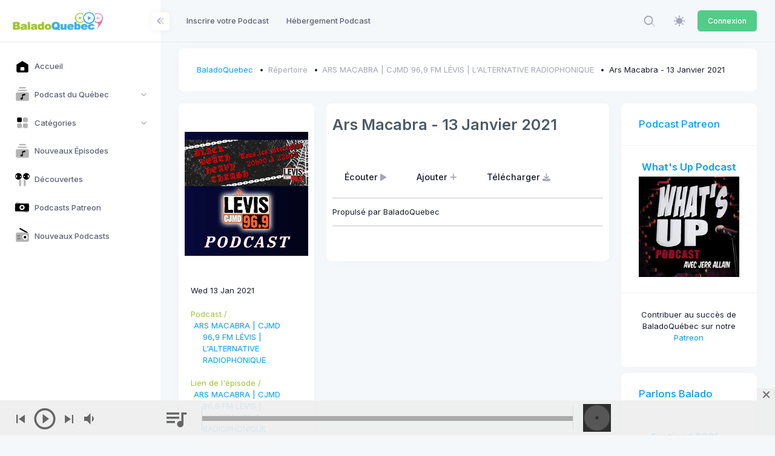

--- FILE ---
content_type: text/html; charset=UTF-8
request_url: https://baladoquebec.ca/ars-macabra/ars-macabra-13-janvier-2021
body_size: 17414
content:
<!DOCTYPE html>

<html data-theme="light" lang="fr" >

<head>
    <meta charset="utf-8"/>


    
    <title>BaladoQuebec | 	BaladoQuebec.CA | Ars Macabra - 13 Janvier 2021
</title>

    
    <meta name="description" content="	ARS MACABRA | CJMD 96,9 FM LÉVIS | L&#039;ALTERNATIVE RADIOPHONIQUE - Ars Macabra - 13 Janvier 2021 - Propulsé par BaladoQuebec
"/>
    <meta name="viewport" content="width=device-width, initial-scale=1, shrink-to-fit=no"/>
    


	<meta property="fb:app_id" content="261614560553536" />
	<meta property="og:url"               content="https://baladoquebec.ca/ars-macabra/ars-macabra-13-janvier-2021" />
	<meta property="og:type"               content="website" />
	<meta property="og:title"              content="ARS MACABRA | CJMD 96,9 FM LÉVIS | L&#039;ALTERNATIVE RADIOPHONIQUE | Ars Macabra - 13 Janvier 2021 | BaladoQuebec.CA" />
	<meta property="og:description"        content="Propulsé par BaladoQuebec" />
	<meta property="og:image"              content="https://cdn01.baladoquebec.ca/images/671ee328d7d577.23710876.png" />




    
    <link rel="shortcut icon" href="https://baladoquebec.ca/favicon.ico" />



    <meta name="csrf-token" content="heaSiOGg6G6KPSIQg5sYMh60g0saiMj3UJo6I1wH">

    
    <link rel="stylesheet" href="https://fonts.googleapis.com/css?family=Inter:300,400,500,600,700"/>
    

    
    
            
                                    <link rel="preload" href="https://static.baladoquebec.ca/plugins/global/plugins.bundle.css" as="style" onload="this.onload=null;this.rel='stylesheet'" type="text/css"><noscript><link rel="stylesheet" href="https://static.baladoquebec.ca/plugins/global/plugins.bundle.css"></noscript>
                                                <link rel="preload" href="https://static.baladoquebec.ca/plugins/global/plugins-custom.bundle.css" as="style" onload="this.onload=null;this.rel='stylesheet'" type="text/css"><noscript><link rel="stylesheet" href="https://static.baladoquebec.ca/plugins/global/plugins-custom.bundle.css"></noscript>
                                                <link href="https://static.baladoquebec.ca/css/style.bundle.css" rel="stylesheet" type="text/css"/>
                                                <link href="https://static.baladoquebec.ca/js/scamp_player/css/scamp.player.css" rel="stylesheet" type="text/css"/>
                                                <link href="https://static.baladoquebec.ca/js/scamp_player/css/scamp.player.light.css" rel="stylesheet" type="text/css"/>
                                                <link href="https://static.baladoquebec.ca/css/baladoquebec.css" rel="stylesheet" type="text/css"/>
                                                <link href="https://static.baladoquebec.ca/css/app.css" rel="stylesheet" type="text/css"/>
                            
    
    
        <link href="/css/blog.css" rel="stylesheet" type="text/css">
    <!-- Sharer -->
    <link rel="stylesheet" href="/css/rrssb.css" />
    <style>
        .blog-content-1 .blog-post-content {
        background: none;

    }
    .blog-content-2 .blog-single-content {
        background: none;

    }
    </style>

</head>



<body  id="kt_body" data-kt-app-layout="light-sidebar" data-kt-app-header-fixed="false" data-kt-app-sidebar-fixed="true" data-kt-app-sidebar-hoverable="true" data-kt-app-sidebar-push-header="true" data-kt-app-sidebar-push-toolbar="true" data-kt-app-sidebar-push-footer="true" data-kt-app-toolbar-enabled="true"   class="header-fixed header-tablet-and-mobile-fixed toolbar-enabled toolbar-fixed aside-enabled aside-fixed app-default app-default"   style="--kt-toolbar-height:55px;--kt-toolbar-height-tablet-and-mobile:55px"  data-kt-name="metronic">

    <!--begin::Theme mode setup on page load-->
<script>if (document.documentElement) {
        const defaultThemeMode = "light";
        const name = document.body.getAttribute("data-kt-name");
        //let themeMode = localStorage.getItem("kt_" + (name !== null ? name + "_" : "") + "theme_mode_value");
        let themeMode = localStorage.getItem("data-theme-mode");

        if (themeMode === null) {
            if (defaultThemeMode === "system") {
                themeMode = window.matchMedia("(prefers-color-scheme: dark)").matches ? "dark" : "light";
            } else {
                themeMode = defaultThemeMode;
            }
        }
        document.documentElement.setAttribute("data-theme", themeMode);
    }</script>
<!--end::Theme mode setup on page load-->

    
        <!--begin::App-->
<div class="d-flex flex-column flex-root app-root" id="kt_app_root">
    <!--begin::Page-->
    <div class="app-page flex-column flex-column-fluid" id="kt_app_page">
    <!--begin::Header-->
<div id="kt_app_header" class="app-header">
	<!--begin::Header container-->
	<div class="app-container container-fluid d-flex align-items-stretch justify-content-between">
		<!--begin::sidebar mobile toggle-->
		<div class="d-flex align-items-center d-lg-none ms-n2 me-2" title="Show sidebar menu">
			<div class="btn btn-icon btn-active-color-primary w-35px h-35px" id="kt_app_sidebar_mobile_toggle">
				<!--begin::Svg Icon | path: icons/duotune/abstract/abs015.svg-->
				<span class="svg-icon svg-icon-1">
					<svg width="24" height="24" viewBox="0 0 24 24" fill="none" xmlns="http://www.w3.org/2000/svg">
						<path d="M21 7H3C2.4 7 2 6.6 2 6V4C2 3.4 2.4 3 3 3H21C21.6 3 22 3.4 22 4V6C22 6.6 21.6 7 21 7Z" fill="currentColor" />
						<path opacity="0.3" d="M21 14H3C2.4 14 2 13.6 2 13V11C2 10.4 2.4 10 3 10H21C21.6 10 22 10.4 22 11V13C22 13.6 21.6 14 21 14ZM22 20V18C22 17.4 21.6 17 21 17H3C2.4 17 2 17.4 2 18V20C2 20.6 2.4 21 3 21H21C21.6 21 22 20.6 22 20Z" fill="currentColor" />
					</svg>
				</span>
				<!--end::Svg Icon-->
			</div>
		</div>
		<!--end::sidebar mobile toggle-->
		<!--begin::Mobile logo-->
		<div class="d-flex align-items-center flex-grow-1 flex-lg-grow-0">
			<a href="/" class="d-lg-none">
				<img alt="Logo" src="https://static.baladoquebec.ca/img/logosquare_20.png" class="h-30px" />
			</a>
		</div>
		<!--end::Mobile logo-->
		<!--begin::Header wrapper-->
		<div class="d-flex align-items-stretch justify-content-between flex-lg-grow-1" id="kt_app_header_wrapper">
			<!--begin::Menu wrapper-->
<div class="app-header-menu app-header-mobile-drawer align-items-stretch" data-kt-drawer="true" data-kt-drawer-name="app-header-menu" data-kt-drawer-activate="{default: true, lg: false}" data-kt-drawer-overlay="true" data-kt-drawer-width="225px" data-kt-drawer-direction="end" data-kt-drawer-toggle="#kt_app_header_menu_toggle" data-kt-swapper="true" data-kt-swapper-mode="{default: 'append', lg: 'prepend'}" data-kt-swapper-parent="{default: '#kt_app_body', lg: '#kt_app_header_wrapper'}">
	<!--begin::Menu-->
	<div class="menu menu-rounded menu-column menu-lg-row my-5 my-lg-0 align-items-stretch fw-semibold px-2 px-lg-0" id="kt_app_header_menu" data-kt-menu="true">
        <!--begin:Menu item--><div  class="menu-item me-lg-1" ><!--begin:Menu link--><a class="menu-link py-3"  href="https://baladoquebec.ca/repertoire/ajout" ><span  class="menu-title" >Inscrire votre Podcast</span></a><!--end:Menu link--></div><!--end:Menu item--><!--begin:Menu item--><div  class="menu-item me-lg-1" ><!--begin:Menu link--><a class="menu-link py-3"  href="https://baladoquebec.ca/hebergement" ><span  class="menu-title" >Hébergement Podcast</span></a><!--end:Menu link--></div><!--end:Menu item-->
	</div>
	<!--end::Menu-->
</div>
<!--end::Menu wrapper-->

			<!--begin::Navbar-->
<div class="app-navbar flex-shrink-0">
	<!--begin::Search-->
	<div class="app-navbar-item align-items-stretch ms-1 ms-lg-3">
        <!--begin::Search-->
<div
    id="kt_header_search"
    class="d-flex align-items-stretch"

    data-kt-search-keypress="false"
    data-kt-search-min-length="4"
    data-kt-search-enter="enter"
    data-kt-search-layout="menu"

    data-kt-menu-trigger="auto"
    data-kt-menu-overflow="false"
    data-kt-menu-permanent="true"
    data-kt-menu-placement="bottom-end"


    
   >

    <!--begin::Search toggle-->
    <div class="d-flex align-items-center" data-kt-search-element="toggle" id="kt_header_search_toggle">
        <div class="btn btn-icon btn-custom btn-icon-muted btn-active-light btn-active-color-primary w-35px h-35px w-md-40px h-md-40px">
            <!--begin::Svg Icon | path: assets/media/icons/duotune/general/gen021.svg-->
<span class="svg-icon svg-icon-1"><svg xmlns="http://www.w3.org/2000/svg" width="24" height="24" viewBox="0 0 24 24" fill="none">
<rect opacity="0.5" x="17.0365" y="15.1223" width="8.15546" height="2" rx="1" transform="rotate(45 17.0365 15.1223)" fill="currentColor"/>
<path d="M11 19C6.55556 19 3 15.4444 3 11C3 6.55556 6.55556 3 11 3C15.4444 3 19 6.55556 19 11C19 15.4444 15.4444 19 11 19ZM11 5C7.53333 5 5 7.53333 5 11C5 14.4667 7.53333 17 11 17C14.4667 17 17 14.4667 17 11C17 7.53333 14.4667 5 11 5Z" fill="currentColor"/>
</svg></span>
<!--end::Svg Icon-->
        </div>
    </div>
    <!--end::Search toggle-->





    <!--begin::Menu-->
    <div data-kt-search-element="content" class="menu menu-sub menu-sub-dropdown p-7 w-325px w-md-375px">
        <!--begin::Wrapper-->
        <div data-kt-search-element="wrapper">
            <!--begin::Form-->
<form data-kt-search-element="form" action="/recherche" class="w-100 position-relative mb-3" autocomplete="off">
    <!--begin::Icon-->
    <!--begin::Svg Icon | path: assets/media/icons/duotune/general/gen021.svg-->
<span class="svg-icon svg-icon-2 svg-icon-lg-1 svg-icon-gray-500 position-absolute top-50 translate-middle-y ms-0"><svg xmlns="http://www.w3.org/2000/svg" width="24" height="24" viewBox="0 0 24 24" fill="none">
<rect opacity="0.5" x="17.0365" y="15.1223" width="8.15546" height="2" rx="1" transform="rotate(45 17.0365 15.1223)" fill="currentColor"/>
<path d="M11 19C6.55556 19 3 15.4444 3 11C3 6.55556 6.55556 3 11 3C15.4444 3 19 6.55556 19 11C19 15.4444 15.4444 19 11 19ZM11 5C7.53333 5 5 7.53333 5 11C5 14.4667 7.53333 17 11 17C14.4667 17 17 14.4667 17 11C17 7.53333 14.4667 5 11 5Z" fill="currentColor"/>
</svg></span>
<!--end::Svg Icon-->
    <!--end::Icon-->

    <!--begin::Input-->
    <input type="text" class="form-control form-control-flush ps-10" name="search" value="" placeholder="Recherche..." data-kt-search-element="input"/>
    <!--end::Input-->



</form>
<!--end::Form-->



        </div>
        <!--end::Wrapper-->


    </div>
    <!--end::Menu-->
</div>
<!--end::Search-->

	</div>
	<!--end::Search-->

  <!--begin::Theme mode-->
	<div class="app-navbar-item ms-1 ms-lg-3">
		<!--begin::Menu toggle-->
<a href="#" class="btn btn-icon btn-custom btn-icon-muted btn-active-light btn-active-color-primary w-35px h-35px w-md-40px h-md-40px" data-kt-menu-trigger="{default:'click', lg: 'hover'}" data-kt-menu-attach="parent" data-kt-menu-placement="bottom-end">
	<!--begin::Svg Icon | path: icons/duotune/general/gen060.svg-->
	<span class="svg-icon theme-light-show svg-icon-2">
		<svg width="24" height="24" viewBox="0 0 24 24" fill="none" xmlns="http://www.w3.org/2000/svg">
			<path d="M11.9905 5.62598C10.7293 5.62574 9.49646 5.9995 8.44775 6.69997C7.39903 7.40045 6.58159 8.39619 6.09881 9.56126C5.61603 10.7263 5.48958 12.0084 5.73547 13.2453C5.98135 14.4823 6.58852 15.6185 7.48019 16.5104C8.37186 17.4022 9.50798 18.0096 10.7449 18.2557C11.9818 18.5019 13.2639 18.3757 14.429 17.8931C15.5942 17.4106 16.5901 16.5933 17.2908 15.5448C17.9915 14.4962 18.3655 13.2634 18.3655 12.0023C18.3637 10.3119 17.6916 8.69129 16.4964 7.49593C15.3013 6.30056 13.6808 5.62806 11.9905 5.62598Z" fill="currentColor" />
			<path d="M22.1258 10.8771H20.627C20.3286 10.8771 20.0424 10.9956 19.8314 11.2066C19.6204 11.4176 19.5018 11.7038 19.5018 12.0023C19.5018 12.3007 19.6204 12.5869 19.8314 12.7979C20.0424 13.0089 20.3286 13.1274 20.627 13.1274H22.1258C22.4242 13.1274 22.7104 13.0089 22.9214 12.7979C23.1324 12.5869 23.2509 12.3007 23.2509 12.0023C23.2509 11.7038 23.1324 11.4176 22.9214 11.2066C22.7104 10.9956 22.4242 10.8771 22.1258 10.8771Z" fill="currentColor" />
			<path d="M11.9905 19.4995C11.6923 19.5 11.4064 19.6187 11.1956 19.8296C10.9848 20.0405 10.8663 20.3265 10.866 20.6247V22.1249C10.866 22.4231 10.9845 22.7091 11.1953 22.9199C11.4062 23.1308 11.6922 23.2492 11.9904 23.2492C12.2886 23.2492 12.5746 23.1308 12.7854 22.9199C12.9963 22.7091 13.1147 22.4231 13.1147 22.1249V20.6247C13.1145 20.3265 12.996 20.0406 12.7853 19.8296C12.5745 19.6187 12.2887 19.5 11.9905 19.4995Z" fill="currentColor" />
			<path d="M4.49743 12.0023C4.49718 11.704 4.37865 11.4181 4.16785 11.2072C3.95705 10.9962 3.67119 10.8775 3.37298 10.8771H1.87445C1.57603 10.8771 1.28984 10.9956 1.07883 11.2066C0.867812 11.4176 0.749266 11.7038 0.749266 12.0023C0.749266 12.3007 0.867812 12.5869 1.07883 12.7979C1.28984 13.0089 1.57603 13.1274 1.87445 13.1274H3.37299C3.6712 13.127 3.95706 13.0083 4.16785 12.7973C4.37865 12.5864 4.49718 12.3005 4.49743 12.0023Z" fill="currentColor" />
			<path d="M11.9905 4.50058C12.2887 4.50012 12.5745 4.38141 12.7853 4.17048C12.9961 3.95954 13.1147 3.67361 13.1149 3.3754V1.87521C13.1149 1.57701 12.9965 1.29103 12.7856 1.08017C12.5748 0.869313 12.2888 0.750854 11.9906 0.750854C11.6924 0.750854 11.4064 0.869313 11.1955 1.08017C10.9847 1.29103 10.8662 1.57701 10.8662 1.87521V3.3754C10.8664 3.67359 10.9849 3.95952 11.1957 4.17046C11.4065 4.3814 11.6923 4.50012 11.9905 4.50058Z" fill="currentColor" />
			<path d="M18.8857 6.6972L19.9465 5.63642C20.0512 5.53209 20.1343 5.40813 20.1911 5.27163C20.2479 5.13513 20.2772 4.98877 20.2774 4.84093C20.2775 4.69309 20.2485 4.54667 20.192 4.41006C20.1355 4.27344 20.0526 4.14932 19.948 4.04478C19.8435 3.94024 19.7194 3.85734 19.5828 3.80083C19.4462 3.74432 19.2997 3.71531 19.1519 3.71545C19.0041 3.7156 18.8577 3.7449 18.7212 3.80167C18.5847 3.85845 18.4607 3.94159 18.3564 4.04633L17.2956 5.10714C17.1909 5.21147 17.1077 5.33543 17.0509 5.47194C16.9942 5.60844 16.9649 5.7548 16.9647 5.90264C16.9646 6.05048 16.9936 6.19689 17.0501 6.33351C17.1066 6.47012 17.1895 6.59425 17.294 6.69878C17.3986 6.80332 17.5227 6.88621 17.6593 6.94272C17.7959 6.99923 17.9424 7.02824 18.0902 7.02809C18.238 7.02795 18.3844 6.99865 18.5209 6.94187C18.6574 6.88509 18.7814 6.80195 18.8857 6.6972Z" fill="currentColor" />
			<path d="M18.8855 17.3073C18.7812 17.2026 18.6572 17.1195 18.5207 17.0627C18.3843 17.006 18.2379 16.9767 18.0901 16.9766C17.9423 16.9764 17.7959 17.0055 17.6593 17.062C17.5227 17.1185 17.3986 17.2014 17.2941 17.3059C17.1895 17.4104 17.1067 17.5345 17.0501 17.6711C16.9936 17.8077 16.9646 17.9541 16.9648 18.1019C16.9649 18.2497 16.9942 18.3961 17.0509 18.5326C17.1077 18.6691 17.1908 18.793 17.2955 18.8974L18.3563 19.9582C18.4606 20.0629 18.5846 20.146 18.721 20.2027C18.8575 20.2595 19.0039 20.2887 19.1517 20.2889C19.2995 20.289 19.4459 20.26 19.5825 20.2035C19.7191 20.147 19.8432 20.0641 19.9477 19.9595C20.0523 19.855 20.1351 19.7309 20.1916 19.5943C20.2482 19.4577 20.2772 19.3113 20.277 19.1635C20.2769 19.0157 20.2476 18.8694 20.1909 18.7329C20.1341 18.5964 20.051 18.4724 19.9463 18.3681L18.8855 17.3073Z" fill="currentColor" />
			<path d="M5.09528 17.3072L4.0345 18.368C3.92972 18.4723 3.84655 18.5963 3.78974 18.7328C3.73294 18.8693 3.70362 19.0156 3.70346 19.1635C3.7033 19.3114 3.7323 19.4578 3.78881 19.5944C3.84532 19.7311 3.92822 19.8552 4.03277 19.9598C4.13732 20.0643 4.26147 20.1472 4.3981 20.2037C4.53473 20.2602 4.68117 20.2892 4.82902 20.2891C4.97688 20.2889 5.12325 20.2596 5.25976 20.2028C5.39627 20.146 5.52024 20.0628 5.62456 19.958L6.68536 18.8973C6.79007 18.7929 6.87318 18.6689 6.92993 18.5325C6.98667 18.396 7.01595 18.2496 7.01608 18.1018C7.01621 17.954 6.98719 17.8076 6.93068 17.671C6.87417 17.5344 6.79129 17.4103 6.68676 17.3058C6.58224 17.2012 6.45813 17.1183 6.32153 17.0618C6.18494 17.0053 6.03855 16.9763 5.89073 16.9764C5.74291 16.9766 5.59657 17.0058 5.46007 17.0626C5.32358 17.1193 5.19962 17.2024 5.09528 17.3072Z" fill="currentColor" />
			<path d="M5.09541 6.69715C5.19979 6.8017 5.32374 6.88466 5.4602 6.94128C5.59665 6.9979 5.74292 7.02708 5.89065 7.02714C6.03839 7.0272 6.18469 6.99815 6.32119 6.94164C6.45769 6.88514 6.58171 6.80228 6.68618 6.69782C6.79064 6.59336 6.87349 6.46933 6.93 6.33283C6.9865 6.19633 7.01556 6.05003 7.01549 5.9023C7.01543 5.75457 6.98625 5.60829 6.92963 5.47184C6.87301 5.33539 6.79005 5.21143 6.6855 5.10706L5.6247 4.04626C5.5204 3.94137 5.39643 3.8581 5.25989 3.80121C5.12335 3.74432 4.97692 3.71493 4.82901 3.71472C4.68109 3.71452 4.53458 3.7435 4.39789 3.80001C4.26119 3.85652 4.13699 3.93945 4.03239 4.04404C3.9278 4.14864 3.84487 4.27284 3.78836 4.40954C3.73185 4.54624 3.70287 4.69274 3.70308 4.84066C3.70329 4.98858 3.73268 5.135 3.78957 5.27154C3.84646 5.40808 3.92974 5.53205 4.03462 5.63635L5.09541 6.69715Z" fill="currentColor" />
		</svg>
	</span>
	<!--end::Svg Icon-->
	<!--begin::Svg Icon | path: icons/duotune/general/gen061.svg-->
	<span class="svg-icon theme-dark-show svg-icon-2">
		<svg width="24" height="24" viewBox="0 0 24 24" fill="none" xmlns="http://www.w3.org/2000/svg">
			<path d="M19.0647 5.43757C19.3421 5.43757 19.567 5.21271 19.567 4.93534C19.567 4.65796 19.3421 4.43311 19.0647 4.43311C18.7874 4.43311 18.5625 4.65796 18.5625 4.93534C18.5625 5.21271 18.7874 5.43757 19.0647 5.43757Z" fill="currentColor" />
			<path d="M20.0692 9.48884C20.3466 9.48884 20.5714 9.26398 20.5714 8.98661C20.5714 8.70923 20.3466 8.48438 20.0692 8.48438C19.7918 8.48438 19.567 8.70923 19.567 8.98661C19.567 9.26398 19.7918 9.48884 20.0692 9.48884Z" fill="currentColor" />
			<path d="M12.0335 20.5714C15.6943 20.5714 18.9426 18.2053 20.1168 14.7338C20.1884 14.5225 20.1114 14.289 19.9284 14.161C19.746 14.034 19.5003 14.0418 19.3257 14.1821C18.2432 15.0546 16.9371 15.5156 15.5491 15.5156C12.2257 15.5156 9.48884 12.8122 9.48884 9.48886C9.48884 7.41079 10.5773 5.47137 12.3449 4.35752C12.5342 4.23832 12.6 4.00733 12.5377 3.79251C12.4759 3.57768 12.2571 3.42859 12.0335 3.42859C7.32556 3.42859 3.42857 7.29209 3.42857 12C3.42857 16.7079 7.32556 20.5714 12.0335 20.5714Z" fill="currentColor" />
			<path d="M13.0379 7.47998C13.8688 7.47998 14.5446 8.15585 14.5446 8.98668C14.5446 9.26428 14.7693 9.48891 15.0469 9.48891C15.3245 9.48891 15.5491 9.26428 15.5491 8.98668C15.5491 8.15585 16.225 7.47998 17.0558 7.47998C17.3334 7.47998 17.558 7.25535 17.558 6.97775C17.558 6.70015 17.3334 6.47552 17.0558 6.47552C16.225 6.47552 15.5491 5.76616 15.5491 4.93534C15.5491 4.65774 15.3245 4.43311 15.0469 4.43311C14.7693 4.43311 14.5446 4.65774 14.5446 4.93534C14.5446 5.76616 13.8688 6.47552 13.0379 6.47552C12.7603 6.47552 12.5357 6.70015 12.5357 6.97775C12.5357 7.25535 12.7603 7.47998 13.0379 7.47998Z" fill="currentColor" />
		</svg>
	</span>
	<!--end::Svg Icon-->
</a>
<!--begin::Menu toggle-->
<!--begin::Menu-->
<div class="menu menu-sub menu-sub-dropdown menu-column menu-rounded menu-title-gray-700 menu-icon-muted menu-active-bg menu-state-color fw-semibold py-4 fs-base w-175px" data-kt-menu="true" data-kt-element="theme-mode-menu">
	<!--begin::Menu item-->
	<div class="menu-item px-3 my-0">
		<a href="#" class="menu-link px-3 py-2" data-kt-element="mode" data-kt-value="light">
			<span class="menu-icon" data-kt-element="icon">
				<!--begin::Svg Icon | path: icons/duotune/general/gen060.svg-->
				<span class="svg-icon svg-icon-3">
					<svg width="24" height="24" viewBox="0 0 24 24" fill="none" xmlns="http://www.w3.org/2000/svg">
						<path d="M11.9905 5.62598C10.7293 5.62574 9.49646 5.9995 8.44775 6.69997C7.39903 7.40045 6.58159 8.39619 6.09881 9.56126C5.61603 10.7263 5.48958 12.0084 5.73547 13.2453C5.98135 14.4823 6.58852 15.6185 7.48019 16.5104C8.37186 17.4022 9.50798 18.0096 10.7449 18.2557C11.9818 18.5019 13.2639 18.3757 14.429 17.8931C15.5942 17.4106 16.5901 16.5933 17.2908 15.5448C17.9915 14.4962 18.3655 13.2634 18.3655 12.0023C18.3637 10.3119 17.6916 8.69129 16.4964 7.49593C15.3013 6.30056 13.6808 5.62806 11.9905 5.62598Z" fill="currentColor" />
						<path d="M22.1258 10.8771H20.627C20.3286 10.8771 20.0424 10.9956 19.8314 11.2066C19.6204 11.4176 19.5018 11.7038 19.5018 12.0023C19.5018 12.3007 19.6204 12.5869 19.8314 12.7979C20.0424 13.0089 20.3286 13.1274 20.627 13.1274H22.1258C22.4242 13.1274 22.7104 13.0089 22.9214 12.7979C23.1324 12.5869 23.2509 12.3007 23.2509 12.0023C23.2509 11.7038 23.1324 11.4176 22.9214 11.2066C22.7104 10.9956 22.4242 10.8771 22.1258 10.8771Z" fill="currentColor" />
						<path d="M11.9905 19.4995C11.6923 19.5 11.4064 19.6187 11.1956 19.8296C10.9848 20.0405 10.8663 20.3265 10.866 20.6247V22.1249C10.866 22.4231 10.9845 22.7091 11.1953 22.9199C11.4062 23.1308 11.6922 23.2492 11.9904 23.2492C12.2886 23.2492 12.5746 23.1308 12.7854 22.9199C12.9963 22.7091 13.1147 22.4231 13.1147 22.1249V20.6247C13.1145 20.3265 12.996 20.0406 12.7853 19.8296C12.5745 19.6187 12.2887 19.5 11.9905 19.4995Z" fill="currentColor" />
						<path d="M4.49743 12.0023C4.49718 11.704 4.37865 11.4181 4.16785 11.2072C3.95705 10.9962 3.67119 10.8775 3.37298 10.8771H1.87445C1.57603 10.8771 1.28984 10.9956 1.07883 11.2066C0.867812 11.4176 0.749266 11.7038 0.749266 12.0023C0.749266 12.3007 0.867812 12.5869 1.07883 12.7979C1.28984 13.0089 1.57603 13.1274 1.87445 13.1274H3.37299C3.6712 13.127 3.95706 13.0083 4.16785 12.7973C4.37865 12.5864 4.49718 12.3005 4.49743 12.0023Z" fill="currentColor" />
						<path d="M11.9905 4.50058C12.2887 4.50012 12.5745 4.38141 12.7853 4.17048C12.9961 3.95954 13.1147 3.67361 13.1149 3.3754V1.87521C13.1149 1.57701 12.9965 1.29103 12.7856 1.08017C12.5748 0.869313 12.2888 0.750854 11.9906 0.750854C11.6924 0.750854 11.4064 0.869313 11.1955 1.08017C10.9847 1.29103 10.8662 1.57701 10.8662 1.87521V3.3754C10.8664 3.67359 10.9849 3.95952 11.1957 4.17046C11.4065 4.3814 11.6923 4.50012 11.9905 4.50058Z" fill="currentColor" />
						<path d="M18.8857 6.6972L19.9465 5.63642C20.0512 5.53209 20.1343 5.40813 20.1911 5.27163C20.2479 5.13513 20.2772 4.98877 20.2774 4.84093C20.2775 4.69309 20.2485 4.54667 20.192 4.41006C20.1355 4.27344 20.0526 4.14932 19.948 4.04478C19.8435 3.94024 19.7194 3.85734 19.5828 3.80083C19.4462 3.74432 19.2997 3.71531 19.1519 3.71545C19.0041 3.7156 18.8577 3.7449 18.7212 3.80167C18.5847 3.85845 18.4607 3.94159 18.3564 4.04633L17.2956 5.10714C17.1909 5.21147 17.1077 5.33543 17.0509 5.47194C16.9942 5.60844 16.9649 5.7548 16.9647 5.90264C16.9646 6.05048 16.9936 6.19689 17.0501 6.33351C17.1066 6.47012 17.1895 6.59425 17.294 6.69878C17.3986 6.80332 17.5227 6.88621 17.6593 6.94272C17.7959 6.99923 17.9424 7.02824 18.0902 7.02809C18.238 7.02795 18.3844 6.99865 18.5209 6.94187C18.6574 6.88509 18.7814 6.80195 18.8857 6.6972Z" fill="currentColor" />
						<path d="M18.8855 17.3073C18.7812 17.2026 18.6572 17.1195 18.5207 17.0627C18.3843 17.006 18.2379 16.9767 18.0901 16.9766C17.9423 16.9764 17.7959 17.0055 17.6593 17.062C17.5227 17.1185 17.3986 17.2014 17.2941 17.3059C17.1895 17.4104 17.1067 17.5345 17.0501 17.6711C16.9936 17.8077 16.9646 17.9541 16.9648 18.1019C16.9649 18.2497 16.9942 18.3961 17.0509 18.5326C17.1077 18.6691 17.1908 18.793 17.2955 18.8974L18.3563 19.9582C18.4606 20.0629 18.5846 20.146 18.721 20.2027C18.8575 20.2595 19.0039 20.2887 19.1517 20.2889C19.2995 20.289 19.4459 20.26 19.5825 20.2035C19.7191 20.147 19.8432 20.0641 19.9477 19.9595C20.0523 19.855 20.1351 19.7309 20.1916 19.5943C20.2482 19.4577 20.2772 19.3113 20.277 19.1635C20.2769 19.0157 20.2476 18.8694 20.1909 18.7329C20.1341 18.5964 20.051 18.4724 19.9463 18.3681L18.8855 17.3073Z" fill="currentColor" />
						<path d="M5.09528 17.3072L4.0345 18.368C3.92972 18.4723 3.84655 18.5963 3.78974 18.7328C3.73294 18.8693 3.70362 19.0156 3.70346 19.1635C3.7033 19.3114 3.7323 19.4578 3.78881 19.5944C3.84532 19.7311 3.92822 19.8552 4.03277 19.9598C4.13732 20.0643 4.26147 20.1472 4.3981 20.2037C4.53473 20.2602 4.68117 20.2892 4.82902 20.2891C4.97688 20.2889 5.12325 20.2596 5.25976 20.2028C5.39627 20.146 5.52024 20.0628 5.62456 19.958L6.68536 18.8973C6.79007 18.7929 6.87318 18.6689 6.92993 18.5325C6.98667 18.396 7.01595 18.2496 7.01608 18.1018C7.01621 17.954 6.98719 17.8076 6.93068 17.671C6.87417 17.5344 6.79129 17.4103 6.68676 17.3058C6.58224 17.2012 6.45813 17.1183 6.32153 17.0618C6.18494 17.0053 6.03855 16.9763 5.89073 16.9764C5.74291 16.9766 5.59657 17.0058 5.46007 17.0626C5.32358 17.1193 5.19962 17.2024 5.09528 17.3072Z" fill="currentColor" />
						<path d="M5.09541 6.69715C5.19979 6.8017 5.32374 6.88466 5.4602 6.94128C5.59665 6.9979 5.74292 7.02708 5.89065 7.02714C6.03839 7.0272 6.18469 6.99815 6.32119 6.94164C6.45769 6.88514 6.58171 6.80228 6.68618 6.69782C6.79064 6.59336 6.87349 6.46933 6.93 6.33283C6.9865 6.19633 7.01556 6.05003 7.01549 5.9023C7.01543 5.75457 6.98625 5.60829 6.92963 5.47184C6.87301 5.33539 6.79005 5.21143 6.6855 5.10706L5.6247 4.04626C5.5204 3.94137 5.39643 3.8581 5.25989 3.80121C5.12335 3.74432 4.97692 3.71493 4.82901 3.71472C4.68109 3.71452 4.53458 3.7435 4.39789 3.80001C4.26119 3.85652 4.13699 3.93945 4.03239 4.04404C3.9278 4.14864 3.84487 4.27284 3.78836 4.40954C3.73185 4.54624 3.70287 4.69274 3.70308 4.84066C3.70329 4.98858 3.73268 5.135 3.78957 5.27154C3.84646 5.40808 3.92974 5.53205 4.03462 5.63635L5.09541 6.69715Z" fill="currentColor" />
					</svg>
				</span>
				<!--end::Svg Icon-->
			</span>
			<span class="menu-title">Light</span>
		</a>
	</div>
	<!--end::Menu item-->
	<!--begin::Menu item-->
	<div class="menu-item px-3 my-0">
		<a href="#" class="menu-link px-3 py-2" data-kt-element="mode" data-kt-value="dark">
			<span class="menu-icon" data-kt-element="icon">
				<!--begin::Svg Icon | path: icons/duotune/general/gen061.svg-->
				<span class="svg-icon svg-icon-3">
					<svg width="24" height="24" viewBox="0 0 24 24" fill="none" xmlns="http://www.w3.org/2000/svg">
						<path d="M19.0647 5.43757C19.3421 5.43757 19.567 5.21271 19.567 4.93534C19.567 4.65796 19.3421 4.43311 19.0647 4.43311C18.7874 4.43311 18.5625 4.65796 18.5625 4.93534C18.5625 5.21271 18.7874 5.43757 19.0647 5.43757Z" fill="currentColor" />
						<path d="M20.0692 9.48884C20.3466 9.48884 20.5714 9.26398 20.5714 8.98661C20.5714 8.70923 20.3466 8.48438 20.0692 8.48438C19.7918 8.48438 19.567 8.70923 19.567 8.98661C19.567 9.26398 19.7918 9.48884 20.0692 9.48884Z" fill="currentColor" />
						<path d="M12.0335 20.5714C15.6943 20.5714 18.9426 18.2053 20.1168 14.7338C20.1884 14.5225 20.1114 14.289 19.9284 14.161C19.746 14.034 19.5003 14.0418 19.3257 14.1821C18.2432 15.0546 16.9371 15.5156 15.5491 15.5156C12.2257 15.5156 9.48884 12.8122 9.48884 9.48886C9.48884 7.41079 10.5773 5.47137 12.3449 4.35752C12.5342 4.23832 12.6 4.00733 12.5377 3.79251C12.4759 3.57768 12.2571 3.42859 12.0335 3.42859C7.32556 3.42859 3.42857 7.29209 3.42857 12C3.42857 16.7079 7.32556 20.5714 12.0335 20.5714Z" fill="currentColor" />
						<path d="M13.0379 7.47998C13.8688 7.47998 14.5446 8.15585 14.5446 8.98668C14.5446 9.26428 14.7693 9.48891 15.0469 9.48891C15.3245 9.48891 15.5491 9.26428 15.5491 8.98668C15.5491 8.15585 16.225 7.47998 17.0558 7.47998C17.3334 7.47998 17.558 7.25535 17.558 6.97775C17.558 6.70015 17.3334 6.47552 17.0558 6.47552C16.225 6.47552 15.5491 5.76616 15.5491 4.93534C15.5491 4.65774 15.3245 4.43311 15.0469 4.43311C14.7693 4.43311 14.5446 4.65774 14.5446 4.93534C14.5446 5.76616 13.8688 6.47552 13.0379 6.47552C12.7603 6.47552 12.5357 6.70015 12.5357 6.97775C12.5357 7.25535 12.7603 7.47998 13.0379 7.47998Z" fill="currentColor" />
					</svg>
				</span>
				<!--end::Svg Icon-->
			</span>
			<span class="menu-title">Dark</span>
		</a>
	</div>
	<!--end::Menu item-->
	<!--begin::Menu item-->
	<div class="menu-item px-3 my-0">
		<a href="#" class="menu-link px-3 py-2" data-kt-element="mode" data-kt-value="system">
			<span class="menu-icon" data-kt-element="icon">
				<!--begin::Svg Icon | path: icons/duotune/general/gen062.svg-->
				<span class="svg-icon svg-icon-3">
					<svg width="24" height="24" viewBox="0 0 24 24" fill="none" xmlns="http://www.w3.org/2000/svg">
						<path fill-rule="evenodd" clip-rule="evenodd" d="M1.34375 3.9463V15.2178C1.34375 16.119 2.08105 16.8563 2.98219 16.8563H8.65093V19.4594H6.15702C5.38853 19.4594 4.75981 19.9617 4.75981 20.5757V21.6921H19.2403V20.5757C19.2403 19.9617 18.6116 19.4594 17.8431 19.4594H15.3492V16.8563H21.0179C21.919 16.8563 22.6562 16.119 22.6562 15.2178V3.9463C22.6562 3.04516 21.9189 2.30786 21.0179 2.30786H2.98219C2.08105 2.30786 1.34375 3.04516 1.34375 3.9463ZM12.9034 9.9016C13.241 9.98792 13.5597 10.1216 13.852 10.2949L15.0393 9.4353L15.9893 10.3853L15.1297 11.5727C15.303 11.865 15.4366 12.1837 15.523 12.5212L16.97 12.7528V13.4089H13.9851C13.9766 12.3198 13.0912 11.4394 12 11.4394C10.9089 11.4394 10.0235 12.3198 10.015 13.4089H7.03006V12.7528L8.47712 12.5211C8.56345 12.1836 8.69703 11.8649 8.87037 11.5727L8.0107 10.3853L8.96078 9.4353L10.148 10.2949C10.4404 10.1215 10.759 9.98788 11.0966 9.9016L11.3282 8.45467H12.6718L12.9034 9.9016ZM16.1353 7.93758C15.6779 7.93758 15.3071 7.56681 15.3071 7.1094C15.3071 6.652 15.6779 6.28122 16.1353 6.28122C16.5926 6.28122 16.9634 6.652 16.9634 7.1094C16.9634 7.56681 16.5926 7.93758 16.1353 7.93758ZM2.71385 14.0964V3.90518C2.71385 3.78023 2.81612 3.67796 2.94107 3.67796H21.0589C21.1839 3.67796 21.2861 3.78023 21.2861 3.90518V14.0964C15.0954 14.0964 8.90462 14.0964 2.71385 14.0964Z" fill="currentColor" />
					</svg>
				</span>
				<!--end::Svg Icon-->
			</span>
			<span class="menu-title">System</span>
		</a>
	</div>
	<!--end::Menu item-->
</div>
<!--end::Menu-->

	</div>
	<!--end::Theme mode-->
            <div class="app-navbar-item ms-1 ms-lg-3" >
            <a href="/login" class="btn btn-success btn-sm">Connexion</a>
        </div>
    
	<!--begin::Header menu toggle-->
	<div class="app-navbar-item d-lg-none ms-2 me-n3" title="Show header menu">
		<div class="btn btn-icon btn-active-color-primary w-35px h-35px" id="kt_app_header_menu_toggle">
			<!--begin::Svg Icon | path: icons/duotune/text/txt001.svg-->
			<span class="svg-icon svg-icon-1">
				<svg width="24" height="24" viewBox="0 0 24 24" fill="none" xmlns="http://www.w3.org/2000/svg">
					<path d="M13 11H3C2.4 11 2 10.6 2 10V9C2 8.4 2.4 8 3 8H13C13.6 8 14 8.4 14 9V10C14 10.6 13.6 11 13 11ZM22 5V4C22 3.4 21.6 3 21 3H3C2.4 3 2 3.4 2 4V5C2 5.6 2.4 6 3 6H21C21.6 6 22 5.6 22 5Z" fill="currentColor" />
					<path opacity="0.3" d="M21 16H3C2.4 16 2 15.6 2 15V14C2 13.4 2.4 13 3 13H21C21.6 13 22 13.4 22 14V15C22 15.6 21.6 16 21 16ZM14 20V19C14 18.4 13.6 18 13 18H3C2.4 18 2 18.4 2 19V20C2 20.6 2.4 21 3 21H13C13.6 21 14 20.6 14 20Z" fill="currentColor" />
				</svg>
			</span>
			<!--end::Svg Icon-->
		</div>
	</div>
	<!--end::Header menu toggle-->
</div>
<!--end::Navbar-->

		</div>
		<!--end::Header wrapper-->
	</div>
	<!--end::Header container-->
</div>
<!--end::Header-->

    <!--begin::Wrapper-->
        <div class="app-wrapper flex-column flex-row-fluid" id="kt_app_wrapper">
        <!--begin::sidebar-->
<div id="kt_app_sidebar" class="app-sidebar flex-column" data-kt-drawer="true" data-kt-drawer-name="app-sidebar" data-kt-drawer-activate="{default: true, lg: false}" data-kt-drawer-overlay="true" data-kt-drawer-width="225px" data-kt-drawer-direction="start" data-kt-drawer-toggle="#kt_app_sidebar_mobile_toggle">
	<!--begin::Logo-->
<div class="app-sidebar-logo px-6" id="kt_app_sidebar_logo">
	<!--begin::Logo image-->
	<a href="/">
        <img alt="BaladoQuebec" width="150px" src="https://static.baladoquebec.ca/img/logo_baladoquebec.png" class="app-sidebar-logo-default" />
        <img alt="Logo" src="https://static.baladoquebec.ca/img/logosquare_20.png" class="h-20px app-sidebar-logo-minimize" />
    </a>
	<!--end::Logo image-->
	<!--begin::Sidebar toggle-->
	<div id="kt_app_sidebar_toggle" class="app-sidebar-toggle btn btn-icon btn-shadow btn-sm btn-color-muted btn-active-color-primary body-bg h-30px w-30px position-absolute top-50 start-100 translate-middle rotate" data-kt-toggle="true" data-kt-toggle-state="active" data-kt-toggle-target="body" data-kt-toggle-name="app-sidebar-minimize">
		<!--begin::Svg Icon | path: icons/duotune/arrows/arr079.svg-->
		<span class="svg-icon svg-icon-2 rotate-180">
			<svg width="24" height="24" viewBox="0 0 24 24" fill="none" xmlns="http://www.w3.org/2000/svg">
				<path opacity="0.5" d="M14.2657 11.4343L18.45 7.25C18.8642 6.83579 18.8642 6.16421 18.45 5.75C18.0358 5.33579 17.3642 5.33579 16.95 5.75L11.4071 11.2929C11.0166 11.6834 11.0166 12.3166 11.4071 12.7071L16.95 18.25C17.3642 18.6642 18.0358 18.6642 18.45 18.25C18.8642 17.8358 18.8642 17.1642 18.45 16.75L14.2657 12.5657C13.9533 12.2533 13.9533 11.7467 14.2657 11.4343Z" fill="currentColor" />
				<path d="M8.2657 11.4343L12.45 7.25C12.8642 6.83579 12.8642 6.16421 12.45 5.75C12.0358 5.33579 11.3642 5.33579 10.95 5.75L5.40712 11.2929C5.01659 11.6834 5.01659 12.3166 5.40712 12.7071L10.95 18.25C11.3642 18.6642 12.0358 18.6642 12.45 18.25C12.8642 17.8358 12.8642 17.1642 12.45 16.75L8.2657 12.5657C7.95328 12.2533 7.95328 11.7467 8.2657 11.4343Z" fill="currentColor" />
			</svg>
		</span>
		<!--end::Svg Icon-->
	</div>
	<!--end::Sidebar toggle-->
</div>
<!--end::Logo-->

	<!--begin::sidebar menu-->
<div class="app-sidebar-menu overflow-hidden flex-column-fluid">
	<!--begin::Menu wrapper-->
	<div id="kt_app_sidebar_menu_wrapper" class="app-sidebar-wrapper hover-scroll-overlay-y my-5" data-kt-scroll="true" data-kt-scroll-activate="true" data-kt-scroll-height="auto" data-kt-scroll-dependencies="#kt_app_sidebar_logo, #kt_app_sidebar_footer" data-kt-scroll-wrappers="#kt_app_sidebar_menu" data-kt-scroll-offset="5px" data-kt-scroll-save-state="true">
		<!--begin::Menu-->
		<div class="menu menu-column menu-rounded menu-sub-indention px-3" id="#kt_app_sidebar_menu" data-kt-menu="true" data-kt-menu-expand="false">
            <!--begin:Menu item--><div  class="menu-item" ><!--begin:Menu link--><a class="menu-link"  href="https://baladoquebec.ca" ><span  class="menu-icon" ><!--begin::Svg Icon | path: media/svg/icons/Home/Home.svg-->
<span class="svg-icon svg-icon-primary svg-icon-2x"><svg xmlns="http://www.w3.org/2000/svg" xmlns:xlink="http://www.w3.org/1999/xlink" width="24px" height="24px" viewBox="0 0 24 24" version="1.1">
    <title>Stockholm-icons / Home / Home</title>
    <desc>Created with Sketch.</desc>
    <defs/>
    <g stroke="none" stroke-width="1" fill="none" fill-rule="evenodd">
        <rect x="0" y="0" width="24" height="24"/>
        <path d="M3.95709826,8.41510662 L11.47855,3.81866389 C11.7986624,3.62303967 12.2013376,3.62303967 12.52145,3.81866389 L20.0429,8.41510557 C20.6374094,8.77841684 21,9.42493654 21,10.1216692 L21,19.0000642 C21,20.1046337 20.1045695,21.0000642 19,21.0000642 L4.99998155,21.0000673 C3.89541205,21.0000673 2.99998155,20.1046368 2.99998155,19.0000673 L2.99999828,10.1216672 C2.99999935,9.42493561 3.36258984,8.77841732 3.95709826,8.41510662 Z M10,13 C9.44771525,13 9,13.4477153 9,14 L9,17 C9,17.5522847 9.44771525,18 10,18 L14,18 C14.5522847,18 15,17.5522847 15,17 L15,14 C15,13.4477153 14.5522847,13 14,13 L10,13 Z" fill="#000000"/>
    </g>
</svg></span>
<!--end::Svg Icon--></span><span  class="menu-title" >Accueil</span></a><!--end:Menu link--></div><!--end:Menu item--><!--begin:Menu item--><div  data-kt-menu-trigger="click"  class="menu-item menu-accordion" ><!--begin:Menu link--><a class="menu-link"  href="https://baladoquebec.ca/repertoire" ><span  class="menu-icon" ><!--begin::Svg Icon | path: media/svg/icons/Media/Media-library1.svg-->
<span class="svg-icon svg-icon-primary  svg-icon-2x"><svg xmlns="http://www.w3.org/2000/svg" xmlns:xlink="http://www.w3.org/1999/xlink" width="24px" height="24px" viewBox="0 0 24 24" version="1.1">
    <title>Stockholm-icons / Media / Media-library1</title>
    <desc>Created with Sketch.</desc>
    <defs/>
    <g stroke="none" stroke-width="1" fill="none" fill-rule="evenodd">
        <rect x="0" y="0" width="24" height="24"/>
        <rect fill="#000000" opacity="0.3" x="2" y="9" width="20" height="13" rx="2"/>
        <rect fill="#000000" opacity="0.3" x="5" y="5" width="14" height="2" rx="0.5"/>
        <rect fill="#000000" opacity="0.3" x="7" y="1" width="10" height="2" rx="0.5"/>
        <path d="M10.8333333,20 C9.82081129,20 9,19.3159906 9,18.4722222 C9,17.6284539 9.82081129,16.9444444 10.8333333,16.9444444 C11.0476105,16.9444444 11.2533018,16.9750785 11.4444444,17.0313779 L11.4444444,12.7916011 C11.4444444,12.4782408 11.6398662,12.2012404 11.9268804,12.1077729 L15.4407693,11.0331119 C15.8834716,10.8889438 16.3333333,11.2336005 16.3333333,11.7169402 L16.3333333,12.7916011 C16.3333333,13.1498215 15.9979332,13.3786009 15.7222222,13.4444444 C15.3255297,13.53918 14.3070112,13.7428837 12.6666667,14.0555556 L12.6666667,18.5035214 C12.6666667,18.5583862 12.6622174,18.6091837 12.6535404,18.6559869 C12.5446237,19.4131089 11.771224,20 10.8333333,20 Z" fill="#000000"/>
    </g>
</svg></span>
<!--end::Svg Icon--></span><span  class="menu-title" >Podcast du Québec</span><span  class="menu-arrow" ></span></a><!--end:Menu link--><!--begin:Menu sub--><div  class="menu-sub menu-sub-accordion menu-active-bg" ><!--begin:Menu item--><div  class="menu-item" ><!--begin:Menu link--><a class="menu-link"  href="https://baladoquebec.ca/repertoire" ><span  class="menu-title" >Tous les Podcasts (4048)</span></a><!--end:Menu link--></div><!--end:Menu item--><!--begin:Menu item--><div  class="menu-item" ><!--begin:Menu link--><a class="menu-link"  href="https://baladoquebec.ca/repertoire/varmedia" ><span  class="menu-title" >Varmédia (17)</span></a><!--end:Menu link--></div><!--end:Menu item--><!--begin:Menu item--><div  class="menu-item" ><!--begin:Menu link--><a class="menu-link"  href="https://baladoquebec.ca/repertoire/podcasse" ><span  class="menu-title" >Podcasse.com (35)</span></a><!--end:Menu link--></div><!--end:Menu item--><!--begin:Menu item--><div  class="menu-item" ><!--begin:Menu link--><a class="menu-link"  href="https://baladoquebec.ca/repertoire/podcasteur" ><span  class="menu-title" >Podcasteur (4)</span></a><!--end:Menu link--></div><!--end:Menu item--><!--begin:Menu item--><div  class="menu-item" ><!--begin:Menu link--><a class="menu-link"  href="https://baladoquebec.ca/repertoire/cism" ><span  class="menu-title" >CISM 89,3 FM (12)</span></a><!--end:Menu link--></div><!--end:Menu item--><!--begin:Menu item--><div  class="menu-item" ><!--begin:Menu link--><a class="menu-link"  href="https://baladoquebec.ca/repertoire/choq" ><span  class="menu-title" >CHOQ.CA (40)</span></a><!--end:Menu link--></div><!--end:Menu item--><!--begin:Menu item--><div  class="menu-item" ><!--begin:Menu link--><a class="menu-link"  href="https://baladoquebec.ca/repertoire/yoinkmedia" ><span  class="menu-title" >Yoink! Media (5)</span></a><!--end:Menu link--></div><!--end:Menu item--><!--begin:Menu item--><div  class="menu-item" ><!--begin:Menu link--><a class="menu-link"  href="https://baladoquebec.ca/repertoire/puissance-maximale" ><span  class="menu-title" >Puissance Maximale (6)</span></a><!--end:Menu link--></div><!--end:Menu item--><!--begin:Menu item--><div  class="menu-item" ><!--begin:Menu link--><a class="menu-link"  href="https://baladoquebec.ca/repertoire/premiereplus" ><span  class="menu-title" >Première Plus (29)</span></a><!--end:Menu link--></div><!--end:Menu item--><!--begin:Menu item--><div  class="menu-item" ><!--begin:Menu link--><a class="menu-link"  href="https://baladoquebec.ca/repertoire/magneto" ><span  class="menu-title" >Magnéto (5)</span></a><!--end:Menu link--></div><!--end:Menu item--><!--begin:Menu item--><div  class="menu-item" ><!--begin:Menu link--><a class="menu-link"  href="https://baladoquebec.ca/repertoire/qub" ><span  class="menu-title" >QUB Radio (17)</span></a><!--end:Menu link--></div><!--end:Menu item--><!--begin:Menu item--><div  class="menu-item" ><!--begin:Menu link--><a class="menu-link"  href="https://baladoquebec.ca/repertoire/cjmd" ><span  class="menu-title" >CJMD 96,9 FM (30)</span></a><!--end:Menu link--></div><!--end:Menu item--><!--begin:Menu item--><div  class="menu-item" ><!--begin:Menu link--><a class="menu-link"  href="https://baladoquebec.ca/repertoire/romeo-podcast" ><span  class="menu-title" >Romeo Podcasts (6)</span></a><!--end:Menu link--></div><!--end:Menu item--><!--begin:Menu item--><div  class="menu-item" ><!--begin:Menu link--><a class="menu-link"  href="https://baladoquebec.ca/repertoire/alatroismedia" ><span  class="menu-title" >A la trois Média (8)</span></a><!--end:Menu link--></div><!--end:Menu item--></div><!--end:Menu sub--></div><!--end:Menu item--><!--begin:Menu item--><div  data-kt-menu-trigger="click"  class="menu-item menu-accordion" ><!--begin:Menu link--><span class="menu-link" ><span  class="menu-icon" ><!--begin::Svg Icon | path: media/svg/icons/Layout/Layout-4-blocks.svg-->
<span class="svg-icon svg-icon-primary  svg-icon-2x"><svg xmlns="http://www.w3.org/2000/svg" xmlns:xlink="http://www.w3.org/1999/xlink" width="24px" height="24px" viewBox="0 0 24 24" version="1.1">
    <title>Stockholm-icons / Layout / Layout-4-blocks</title>
    <desc>Created with Sketch.</desc>
    <defs/>
    <g stroke="none" stroke-width="1" fill="none" fill-rule="evenodd">
        <rect x="0" y="0" width="24" height="24"/>
        <rect fill="#000000" x="4" y="4" width="7" height="7" rx="1.5"/>
        <path d="M5.5,13 L9.5,13 C10.3284271,13 11,13.6715729 11,14.5 L11,18.5 C11,19.3284271 10.3284271,20 9.5,20 L5.5,20 C4.67157288,20 4,19.3284271 4,18.5 L4,14.5 C4,13.6715729 4.67157288,13 5.5,13 Z M14.5,4 L18.5,4 C19.3284271,4 20,4.67157288 20,5.5 L20,9.5 C20,10.3284271 19.3284271,11 18.5,11 L14.5,11 C13.6715729,11 13,10.3284271 13,9.5 L13,5.5 C13,4.67157288 13.6715729,4 14.5,4 Z M14.5,13 L18.5,13 C19.3284271,13 20,13.6715729 20,14.5 L20,18.5 C20,19.3284271 19.3284271,20 18.5,20 L14.5,20 C13.6715729,20 13,19.3284271 13,18.5 L13,14.5 C13,13.6715729 13.6715729,13 14.5,13 Z" fill="#000000" opacity="0.3"/>
    </g>
</svg></span>
<!--end::Svg Icon--></span><span  class="menu-title" >Catégories</span><span  class="menu-arrow" ></span></span><!--end:Menu link--><!--begin:Menu sub--><div  class="menu-sub menu-sub-accordion menu-active-bg" ><!--begin:Menu item--><div  data-kt-menu-trigger="click"  class="menu-item" ><!--begin:Menu link--><a class="menu-link"  href="https://baladoquebec.ca/repertoire/arts" ><span  class="menu-title" >Arts (199)</span><span  class="menu-arrow" ></span></a><!--end:Menu link--><!--begin:Menu sub--><div  class="menu-sub menu-sub-accordion menu-active-bg" ><!--begin:Menu item--><div  class="menu-item" ><!--begin:Menu link--><a class="menu-link"  href="https://baladoquebec.ca/repertoire/arts" ><span  class="menu-title" >Tous dans Arts (199)</span></a><!--end:Menu link--></div><!--end:Menu item--><!--begin:Menu item--><div  class="menu-item" ><!--begin:Menu link--><a class="menu-link"  href="https://baladoquebec.ca/repertoire/alimentation" ><span  class="menu-title" >Alimentation (39)</span></a><!--end:Menu link--></div><!--end:Menu item--><!--begin:Menu item--><div  class="menu-item" ><!--begin:Menu link--><a class="menu-link"  href="https://baladoquebec.ca/repertoire/arts-spectacle" ><span  class="menu-title" >Arts du spectacle (55)</span></a><!--end:Menu link--></div><!--end:Menu item--><!--begin:Menu item--><div  class="menu-item" ><!--begin:Menu link--><a class="menu-link"  href="https://baladoquebec.ca/repertoire/arts-visuel" ><span  class="menu-title" >Arts visuels (28)</span></a><!--end:Menu link--></div><!--end:Menu item--><!--begin:Menu item--><div  class="menu-item" ><!--begin:Menu link--><a class="menu-link"  href="https://baladoquebec.ca/repertoire/conception" ><span  class="menu-title" >Conception (13)</span></a><!--end:Menu link--></div><!--end:Menu item--><!--begin:Menu item--><div  class="menu-item" ><!--begin:Menu link--><a class="menu-link"  href="https://baladoquebec.ca/repertoire/livres" ><span  class="menu-title" >Livres (40)</span></a><!--end:Menu link--></div><!--end:Menu item--><!--begin:Menu item--><div  class="menu-item" ><!--begin:Menu link--><a class="menu-link"  href="https://baladoquebec.ca/repertoire/mode-beaute" ><span  class="menu-title" >Mode et beauté (12)</span></a><!--end:Menu link--></div><!--end:Menu item--></div><!--end:Menu sub--></div><!--end:Menu item--><!--begin:Menu item--><div  data-kt-menu-trigger="click"  class="menu-item" ><!--begin:Menu link--><a class="menu-link"  href="https://baladoquebec.ca/repertoire/comedie" ><span  class="menu-title" >Comédie (229)</span><span  class="menu-arrow" ></span></a><!--end:Menu link--><!--begin:Menu sub--><div  class="menu-sub menu-sub-accordion menu-active-bg" ><!--begin:Menu item--><div  class="menu-item" ><!--begin:Menu link--><a class="menu-link"  href="https://baladoquebec.ca/repertoire/comedie" ><span  class="menu-title" >Tous dans Comédie (229)</span></a><!--end:Menu link--></div><!--end:Menu item--><!--begin:Menu item--><div  class="menu-item" ><!--begin:Menu link--><a class="menu-link"  href="https://baladoquebec.ca/repertoire/improvisations" ><span  class="menu-title" >Improvisation (26)</span></a><!--end:Menu link--></div><!--end:Menu item--><!--begin:Menu item--><div  class="menu-item" ><!--begin:Menu link--><a class="menu-link"  href="https://baladoquebec.ca/repertoire/interviews-comediens" ><span  class="menu-title" >Interviews de comédiens (22)</span></a><!--end:Menu link--></div><!--end:Menu item--><!--begin:Menu item--><div  class="menu-item" ><!--begin:Menu link--><a class="menu-link"  href="https://baladoquebec.ca/repertoire/stand-up" ><span  class="menu-title" >Stand-Up (18)</span></a><!--end:Menu link--></div><!--end:Menu item--></div><!--end:Menu sub--></div><!--end:Menu item--><!--begin:Menu item--><div  data-kt-menu-trigger="click"  class="menu-item" ><!--begin:Menu link--><a class="menu-link"  href="https://baladoquebec.ca/repertoire/culture-societe" ><span  class="menu-title" >Culture et société (633)</span><span  class="menu-arrow" ></span></a><!--end:Menu link--><!--begin:Menu sub--><div  class="menu-sub menu-sub-accordion menu-active-bg" ><!--begin:Menu item--><div  class="menu-item" ><!--begin:Menu link--><a class="menu-link"  href="https://baladoquebec.ca/repertoire/culture-societe" ><span  class="menu-title" >Tous dans Culture et société (633)</span></a><!--end:Menu link--></div><!--end:Menu item--><!--begin:Menu item--><div  class="menu-item" ><!--begin:Menu link--><a class="menu-link"  href="https://baladoquebec.ca/repertoire/documentaire" ><span  class="menu-title" >Documentaire (90)</span></a><!--end:Menu link--></div><!--end:Menu item--><!--begin:Menu item--><div  class="menu-item" ><!--begin:Menu link--><a class="menu-link"  href="https://baladoquebec.ca/repertoire/journaux-personnels" ><span  class="menu-title" >Journaux personnels (31)</span></a><!--end:Menu link--></div><!--end:Menu item--><!--begin:Menu item--><div  class="menu-item" ><!--begin:Menu link--><a class="menu-link"  href="https://baladoquebec.ca/repertoire/lieux-voyages" ><span  class="menu-title" >Lieux et voyages (34)</span></a><!--end:Menu link--></div><!--end:Menu item--><!--begin:Menu item--><div  class="menu-item" ><!--begin:Menu link--><a class="menu-link"  href="https://baladoquebec.ca/repertoire/philosophie" ><span  class="menu-title" >Philosophie (21)</span></a><!--end:Menu link--></div><!--end:Menu item--><!--begin:Menu item--><div  class="menu-item" ><!--begin:Menu link--><a class="menu-link"  href="https://baladoquebec.ca/repertoire/relations" ><span  class="menu-title" >Relations (56)</span></a><!--end:Menu link--></div><!--end:Menu item--></div><!--end:Menu sub--></div><!--end:Menu item--><!--begin:Menu item--><div  data-kt-menu-trigger="click"  class="menu-item" ><!--begin:Menu link--><a class="menu-link"  href="https://baladoquebec.ca/repertoire/education" ><span  class="menu-title" >Éducation (284)</span><span  class="menu-arrow" ></span></a><!--end:Menu link--><!--begin:Menu sub--><div  class="menu-sub menu-sub-accordion menu-active-bg" ><!--begin:Menu item--><div  class="menu-item" ><!--begin:Menu link--><a class="menu-link"  href="https://baladoquebec.ca/repertoire/education" ><span  class="menu-title" >Tous dans Éducation (284)</span></a><!--end:Menu link--></div><!--end:Menu item--><!--begin:Menu item--><div  class="menu-item" ><!--begin:Menu link--><a class="menu-link"  href="https://baladoquebec.ca/repertoire/amelioration-personnelle" ><span  class="menu-title" >Amélioration personnelle (64)</span></a><!--end:Menu link--></div><!--end:Menu item--><!--begin:Menu item--><div  class="menu-item" ><!--begin:Menu link--><a class="menu-link"  href="https://baladoquebec.ca/repertoire/apprentissage-langues" ><span  class="menu-title" >Apprentissage des langues (11)</span></a><!--end:Menu link--></div><!--end:Menu item--><!--begin:Menu item--><div  class="menu-item" ><!--begin:Menu link--><a class="menu-link"  href="https://baladoquebec.ca/repertoire/comment" ><span  class="menu-title" >Comment (14)</span></a><!--end:Menu link--></div><!--end:Menu item--><!--begin:Menu item--><div  class="menu-item" ><!--begin:Menu link--><a class="menu-link"  href="https://baladoquebec.ca/repertoire/cours" ><span  class="menu-title" >Cours (14)</span></a><!--end:Menu link--></div><!--end:Menu item--></div><!--end:Menu sub--></div><!--end:Menu item--><!--begin:Menu item--><div  data-kt-menu-trigger="click"  class="menu-item" ><!--begin:Menu link--><a class="menu-link"  href="https://baladoquebec.ca/repertoire/famille" ><span  class="menu-title" >Enfants et Famille (60)</span><span  class="menu-arrow" ></span></a><!--end:Menu link--><!--begin:Menu sub--><div  class="menu-sub menu-sub-accordion menu-active-bg" ><!--begin:Menu item--><div  class="menu-item" ><!--begin:Menu link--><a class="menu-link"  href="https://baladoquebec.ca/repertoire/famille" ><span  class="menu-title" >Tous dans Enfants et Famille (60)</span></a><!--end:Menu link--></div><!--end:Menu item--><!--begin:Menu item--><div  class="menu-item" ><!--begin:Menu link--><a class="menu-link"  href="https://baladoquebec.ca/repertoire/animaux-compagnie" ><span  class="menu-title" >Animaux de compagnie et animaux (5)</span></a><!--end:Menu link--></div><!--end:Menu item--><!--begin:Menu item--><div  class="menu-item" ><!--begin:Menu link--><a class="menu-link"  href="https://baladoquebec.ca/repertoire/histoire-pour-enfants" ><span  class="menu-title" >Histoires pour les enfants (3)</span></a><!--end:Menu link--></div><!--end:Menu item--><!--begin:Menu item--><div  class="menu-item" ><!--begin:Menu link--><a class="menu-link"  href="https://baladoquebec.ca/repertoire/education-enfants" ><span  class="menu-title" >L'éducation des enfants (20)</span></a><!--end:Menu link--></div><!--end:Menu item--><!--begin:Menu item--><div  class="menu-item" ><!--begin:Menu link--><a class="menu-link"  href="https://baladoquebec.ca/repertoire/parentalite" ><span  class="menu-title" >Parentalité (34)</span></a><!--end:Menu link--></div><!--end:Menu item--></div><!--end:Menu sub--></div><!--end:Menu item--><!--begin:Menu item--><div  data-kt-menu-trigger="click"  class="menu-item" ><!--begin:Menu link--><a class="menu-link"  href="https://baladoquebec.ca/repertoire/entreprises" ><span  class="menu-title" >Entreprises (222)</span><span  class="menu-arrow" ></span></a><!--end:Menu link--><!--begin:Menu sub--><div  class="menu-sub menu-sub-accordion menu-active-bg" ><!--begin:Menu item--><div  class="menu-item" ><!--begin:Menu link--><a class="menu-link"  href="https://baladoquebec.ca/repertoire/entreprises" ><span  class="menu-title" >Tous dans Entreprises (222)</span></a><!--end:Menu link--></div><!--end:Menu item--><!--begin:Menu item--><div  class="menu-item" ><!--begin:Menu link--><a class="menu-link"  href="https://baladoquebec.ca/repertoire/carrieres" ><span  class="menu-title" >Carrières (38)</span></a><!--end:Menu link--></div><!--end:Menu item--><!--begin:Menu item--><div  class="menu-item" ><!--begin:Menu link--><a class="menu-link"  href="https://baladoquebec.ca/repertoire/gestion" ><span  class="menu-title" >Gestion (36)</span></a><!--end:Menu link--></div><!--end:Menu item--><!--begin:Menu item--><div  class="menu-item" ><!--begin:Menu link--><a class="menu-link"  href="https://baladoquebec.ca/repertoire/investissements" ><span  class="menu-title" >Investissements (21)</span></a><!--end:Menu link--></div><!--end:Menu item--><!--begin:Menu item--><div  class="menu-item" ><!--begin:Menu link--><a class="menu-link"  href="https://baladoquebec.ca/repertoire/esprit-entreprise" ><span  class="menu-title" >L'esprit d'entreprise (37)</span></a><!--end:Menu link--></div><!--end:Menu item--><!--begin:Menu item--><div  class="menu-item" ><!--begin:Menu link--><a class="menu-link"  href="https://baladoquebec.ca/repertoire/marketing" ><span  class="menu-title" >Marketing (29)</span></a><!--end:Menu link--></div><!--end:Menu item--></div><!--end:Menu sub--></div><!--end:Menu item--><!--begin:Menu item--><div  data-kt-menu-trigger="click"  class="menu-item" ><!--begin:Menu link--><a class="menu-link"  href="https://baladoquebec.ca/repertoire/fiction" ><span  class="menu-title" >Fiction (18)</span><span  class="menu-arrow" ></span></a><!--end:Menu link--><!--begin:Menu sub--><div  class="menu-sub menu-sub-accordion menu-active-bg" ><!--begin:Menu item--><div  class="menu-item" ><!--begin:Menu link--><a class="menu-link"  href="https://baladoquebec.ca/repertoire/fiction" ><span  class="menu-title" >Tous dans Fiction (18)</span></a><!--end:Menu link--></div><!--end:Menu item--><!--begin:Menu item--><div  class="menu-item" ><!--begin:Menu link--><a class="menu-link"  href="https://baladoquebec.ca/repertoire/comedie-fiction" ><span  class="menu-title" >Comédie Fiction (6)</span></a><!--end:Menu link--></div><!--end:Menu item--><!--begin:Menu item--><div  class="menu-item" ><!--begin:Menu link--><a class="menu-link"  href="https://baladoquebec.ca/repertoire/drame" ><span  class="menu-title" >Drame (5)</span></a><!--end:Menu link--></div><!--end:Menu item--><!--begin:Menu item--><div  class="menu-item" ><!--begin:Menu link--><a class="menu-link"  href="https://baladoquebec.ca/repertoire/science-fiction" ><span  class="menu-title" >Science Fiction (6)</span></a><!--end:Menu link--></div><!--end:Menu item--></div><!--end:Menu sub--></div><!--end:Menu item--><!--begin:Menu item--><div  class="menu-item" ><!--begin:Menu link--><a class="menu-link"  href="https://baladoquebec.ca/repertoire/gouvernement" ><span  class="menu-title" >Gouvernement (24)</span></a><!--end:Menu link--></div><!--end:Menu item--><!--begin:Menu item--><div  class="menu-item" ><!--begin:Menu link--><a class="menu-link"  href="https://baladoquebec.ca/repertoire/vrai-crime" ><span  class="menu-title" >Le vrai crime (18)</span></a><!--end:Menu link--></div><!--end:Menu item--><!--begin:Menu item--><div  data-kt-menu-trigger="click"  class="menu-item" ><!--begin:Menu link--><a class="menu-link"  href="https://baladoquebec.ca/repertoire/loisirs" ><span  class="menu-title" >Loisirs (71)</span><span  class="menu-arrow" ></span></a><!--end:Menu link--><!--begin:Menu sub--><div  class="menu-sub menu-sub-accordion menu-active-bg" ><!--begin:Menu item--><div  class="menu-item" ><!--begin:Menu link--><a class="menu-link"  href="https://baladoquebec.ca/repertoire/loisirs" ><span  class="menu-title" >Tous dans Loisirs (71)</span></a><!--end:Menu link--></div><!--end:Menu item--><!--begin:Menu item--><div  class="menu-item" ><!--begin:Menu link--><a class="menu-link"  href="https://baladoquebec.ca/repertoire/animation-manga" ><span  class="menu-title" >Animation et manga (6)</span></a><!--end:Menu link--></div><!--end:Menu item--><!--begin:Menu item--><div  class="menu-item" ><!--begin:Menu link--><a class="menu-link"  href="https://baladoquebec.ca/repertoire/artisanat" ><span  class="menu-title" >Artisanat (4)</span></a><!--end:Menu link--></div><!--end:Menu item--><!--begin:Menu item--><div  class="menu-item" ><!--begin:Menu link--><a class="menu-link"  href="https://baladoquebec.ca/repertoire/jeux" ><span  class="menu-title" >Jeux (35)</span></a><!--end:Menu link--></div><!--end:Menu item--><!--begin:Menu item--><div  class="menu-item" ><!--begin:Menu link--><a class="menu-link"  href="https://baladoquebec.ca/repertoire/maison-jardin" ><span  class="menu-title" >Maison et jardin (8)</span></a><!--end:Menu link--></div><!--end:Menu item--></div><!--end:Menu sub--></div><!--end:Menu item--><!--begin:Menu item--><div  data-kt-menu-trigger="click"  class="menu-item" ><!--begin:Menu link--><a class="menu-link"  href="https://baladoquebec.ca/repertoire/musique" ><span  class="menu-title" >Musique (223)</span><span  class="menu-arrow" ></span></a><!--end:Menu link--><!--begin:Menu sub--><div  class="menu-sub menu-sub-accordion menu-active-bg" ><!--begin:Menu item--><div  class="menu-item" ><!--begin:Menu link--><a class="menu-link"  href="https://baladoquebec.ca/repertoire/musique" ><span  class="menu-title" >Tous dans Musique (223)</span></a><!--end:Menu link--></div><!--end:Menu item--><!--begin:Menu item--><div  class="menu-item" ><!--begin:Menu link--><a class="menu-link"  href="https://baladoquebec.ca/repertoire/commentaire-musical" ><span  class="menu-title" >Commentaire musical (30)</span></a><!--end:Menu link--></div><!--end:Menu item--><!--begin:Menu item--><div  class="menu-item" ><!--begin:Menu link--><a class="menu-link"  href="https://baladoquebec.ca/repertoire/histoire-musique" ><span  class="menu-title" >Histoire de la musique (19)</span></a><!--end:Menu link--></div><!--end:Menu item--><!--begin:Menu item--><div  class="menu-item" ><!--begin:Menu link--><a class="menu-link"  href="https://baladoquebec.ca/repertoire/inteviews-musicales" ><span  class="menu-title" >Interviews musicales (49)</span></a><!--end:Menu link--></div><!--end:Menu item--></div><!--end:Menu sub--></div><!--end:Menu item--><!--begin:Menu item--><div  data-kt-menu-trigger="click"  class="menu-item" ><!--begin:Menu link--><a class="menu-link"  href="https://baladoquebec.ca/repertoire/nouvelles" ><span  class="menu-title" >Nouvelles (39)</span><span  class="menu-arrow" ></span></a><!--end:Menu link--><!--begin:Menu sub--><div  class="menu-sub menu-sub-accordion menu-active-bg" ><!--begin:Menu item--><div  class="menu-item" ><!--begin:Menu link--><a class="menu-link"  href="https://baladoquebec.ca/repertoire/nouvelles" ><span  class="menu-title" >Tous dans Nouvelles (39)</span></a><!--end:Menu link--></div><!--end:Menu item--><!--begin:Menu item--><div  class="menu-item" ><!--begin:Menu link--><a class="menu-link"  href="https://baladoquebec.ca/repertoire/actualites-divertissement" ><span  class="menu-title" >Actualités du divertissement (28)</span></a><!--end:Menu link--></div><!--end:Menu item--><!--begin:Menu item--><div  class="menu-item" ><!--begin:Menu link--><a class="menu-link"  href="https://baladoquebec.ca/repertoire/actualites-quotidiennes" ><span  class="menu-title" >Actualités quotidiennes (9)</span></a><!--end:Menu link--></div><!--end:Menu item--><!--begin:Menu item--><div  class="menu-item" ><!--begin:Menu link--><a class="menu-link"  href="https://baladoquebec.ca/repertoire/actualites-sportives" ><span  class="menu-title" >Actualités sportives (12)</span></a><!--end:Menu link--></div><!--end:Menu item--><!--begin:Menu item--><div  class="menu-item" ><!--begin:Menu link--><a class="menu-link"  href="https://baladoquebec.ca/repertoire/commentaire-actualite" ><span  class="menu-title" >Commentaire sur l'actualité (24)</span></a><!--end:Menu link--></div><!--end:Menu item--><!--begin:Menu item--><div  class="menu-item" ><!--begin:Menu link--><a class="menu-link"  href="https://baladoquebec.ca/repertoire/politique" ><span  class="menu-title" >Politique (40)</span></a><!--end:Menu link--></div><!--end:Menu item--></div><!--end:Menu sub--></div><!--end:Menu item--><!--begin:Menu item--><div  data-kt-menu-trigger="click"  class="menu-item" ><!--begin:Menu link--><a class="menu-link"  href="https://baladoquebec.ca/repertoire/religion" ><span  class="menu-title" >Religion et spiritualité (32)</span><span  class="menu-arrow" ></span></a><!--end:Menu link--><!--begin:Menu sub--><div  class="menu-sub menu-sub-accordion menu-active-bg" ><!--begin:Menu item--><div  class="menu-item" ><!--begin:Menu link--><a class="menu-link"  href="https://baladoquebec.ca/repertoire/religion" ><span  class="menu-title" >Tous dans Religion et spiritualité (32)</span></a><!--end:Menu link--></div><!--end:Menu item--><!--begin:Menu item--><div  class="menu-item" ><!--begin:Menu link--><a class="menu-link"  href="https://baladoquebec.ca/repertoire/bouddhisme" ><span  class="menu-title" >Bouddhisme (1)</span></a><!--end:Menu link--></div><!--end:Menu item--><!--begin:Menu item--><div  class="menu-item" ><!--begin:Menu link--><a class="menu-link"  href="https://baladoquebec.ca/repertoire/christianisme" ><span  class="menu-title" >Christianisme (14)</span></a><!--end:Menu link--></div><!--end:Menu item--><!--begin:Menu item--><div  class="menu-item" ><!--begin:Menu link--><a class="menu-link"  href="https://baladoquebec.ca/repertoire/judaisme" ><span  class="menu-title" >Judaïsme (1)</span></a><!--end:Menu link--></div><!--end:Menu item--><!--begin:Menu item--><div  class="menu-item" ><!--begin:Menu link--><a class="menu-link"  href="https://baladoquebec.ca/repertoire/religion" ><span  class="menu-title" >Religion (1)</span></a><!--end:Menu link--></div><!--end:Menu item--><!--begin:Menu item--><div  class="menu-item" ><!--begin:Menu link--><a class="menu-link"  href="https://baladoquebec.ca/repertoire/spiritualite" ><span  class="menu-title" >Spiritualité (16)</span></a><!--end:Menu link--></div><!--end:Menu item--></div><!--end:Menu sub--></div><!--end:Menu item--><!--begin:Menu item--><div  data-kt-menu-trigger="click"  class="menu-item" ><!--begin:Menu link--><a class="menu-link"  href="https://baladoquebec.ca/repertoire/sante-forme-physique" ><span  class="menu-title" >Santé et forme physique (52)</span><span  class="menu-arrow" ></span></a><!--end:Menu link--><!--begin:Menu sub--><div  class="menu-sub menu-sub-accordion menu-active-bg" ><!--begin:Menu item--><div  class="menu-item" ><!--begin:Menu link--><a class="menu-link"  href="https://baladoquebec.ca/repertoire/sante-forme-physique" ><span  class="menu-title" >Tous dans Santé et forme physique (52)</span></a><!--end:Menu link--></div><!--end:Menu item--><!--begin:Menu item--><div  class="menu-item" ><!--begin:Menu link--><a class="menu-link"  href="https://baladoquebec.ca/repertoire/fitness" ><span  class="menu-title" >Fitness (7)</span></a><!--end:Menu link--></div><!--end:Menu item--><!--begin:Menu item--><div  class="menu-item" ><!--begin:Menu link--><a class="menu-link"  href="https://baladoquebec.ca/repertoire/nutrition" ><span  class="menu-title" >Nutrition (14)</span></a><!--end:Menu link--></div><!--end:Menu item--><!--begin:Menu item--><div  class="menu-item" ><!--begin:Menu link--><a class="menu-link"  href="https://baladoquebec.ca/repertoire/sante-mentale" ><span  class="menu-title" >Santé mentale (61)</span></a><!--end:Menu link--></div><!--end:Menu item--></div><!--end:Menu sub--></div><!--end:Menu item--><!--begin:Menu item--><div  data-kt-menu-trigger="click"  class="menu-item" ><!--begin:Menu link--><a class="menu-link"  href="https://baladoquebec.ca/repertoire/science" ><span  class="menu-title" >Science (35)</span><span  class="menu-arrow" ></span></a><!--end:Menu link--><!--begin:Menu sub--><div  class="menu-sub menu-sub-accordion menu-active-bg" ><!--begin:Menu item--><div  class="menu-item" ><!--begin:Menu link--><a class="menu-link"  href="https://baladoquebec.ca/repertoire/science" ><span  class="menu-title" >Tous dans Science (35)</span></a><!--end:Menu link--></div><!--end:Menu item--><!--begin:Menu item--><div  class="menu-item" ><!--begin:Menu link--><a class="menu-link"  href="https://baladoquebec.ca/repertoire/nature" ><span  class="menu-title" >Nature (17)</span></a><!--end:Menu link--></div><!--end:Menu item--><!--begin:Menu item--><div  class="menu-item" ><!--begin:Menu link--><a class="menu-link"  href="https://baladoquebec.ca/repertoire/physique" ><span  class="menu-title" >Physique (2)</span></a><!--end:Menu link--></div><!--end:Menu item--><!--begin:Menu item--><div  class="menu-item" ><!--begin:Menu link--><a class="menu-link"  href="https://baladoquebec.ca/repertoire/sciences-terre" ><span  class="menu-title" >Sciences de la terre (11)</span></a><!--end:Menu link--></div><!--end:Menu item--><!--begin:Menu item--><div  class="menu-item" ><!--begin:Menu link--><a class="menu-link"  href="https://baladoquebec.ca/repertoire/sciences-vie" ><span  class="menu-title" >Sciences de la vie (6)</span></a><!--end:Menu link--></div><!--end:Menu item--></div><!--end:Menu sub--></div><!--end:Menu item--><!--begin:Menu item--><div  data-kt-menu-trigger="click"  class="menu-item" ><!--begin:Menu link--><a class="menu-link"  href="https://baladoquebec.ca/repertoire/sports" ><span  class="menu-title" >Sports (87)</span><span  class="menu-arrow" ></span></a><!--end:Menu link--><!--begin:Menu sub--><div  class="menu-sub menu-sub-accordion menu-active-bg" ><!--begin:Menu item--><div  class="menu-item" ><!--begin:Menu link--><a class="menu-link"  href="https://baladoquebec.ca/repertoire/sports" ><span  class="menu-title" >Tous dans Sports (87)</span></a><!--end:Menu link--></div><!--end:Menu item--><!--begin:Menu item--><div  class="menu-item" ><!--begin:Menu link--><a class="menu-link"  href="https://baladoquebec.ca/repertoire/baseball" ><span  class="menu-title" >Baseball (12)</span></a><!--end:Menu link--></div><!--end:Menu item--><!--begin:Menu item--><div  class="menu-item" ><!--begin:Menu link--><a class="menu-link"  href="https://baladoquebec.ca/repertoire/fonctionnement" ><span  class="menu-title" >Fonctionnement (2)</span></a><!--end:Menu link--></div><!--end:Menu item--><!--begin:Menu item--><div  class="menu-item" ><!--begin:Menu link--><a class="menu-link"  href="https://baladoquebec.ca/repertoire/football" ><span  class="menu-title" >Football (5)</span></a><!--end:Menu link--></div><!--end:Menu item--><!--begin:Menu item--><div  class="menu-item" ><!--begin:Menu link--><a class="menu-link"  href="https://baladoquebec.ca/repertoire/golf" ><span  class="menu-title" >Golf (4)</span></a><!--end:Menu link--></div><!--end:Menu item--><!--begin:Menu item--><div  class="menu-item" ><!--begin:Menu link--><a class="menu-link"  href="https://baladoquebec.ca/repertoire/hockey" ><span  class="menu-title" >Hockey (27)</span></a><!--end:Menu link--></div><!--end:Menu item--><!--begin:Menu item--><div  class="menu-item" ><!--begin:Menu link--><a class="menu-link"  href="https://baladoquebec.ca/repertoire/nature-sauvage" ><span  class="menu-title" >La nature sauvage (6)</span></a><!--end:Menu link--></div><!--end:Menu item--><!--begin:Menu item--><div  class="menu-item" ><!--begin:Menu link--><a class="menu-link"  href="https://baladoquebec.ca/repertoire/lutte" ><span  class="menu-title" >Lutte (14)</span></a><!--end:Menu link--></div><!--end:Menu item--><!--begin:Menu item--><div  class="menu-item" ><!--begin:Menu link--><a class="menu-link"  href="https://baladoquebec.ca/repertoire/soccer" ><span  class="menu-title" >Soccer (3)</span></a><!--end:Menu link--></div><!--end:Menu item--><!--begin:Menu item--><div  class="menu-item" ><!--begin:Menu link--><a class="menu-link"  href="https://baladoquebec.ca/repertoire/tennis" ><span  class="menu-title" >Tennis (1)</span></a><!--end:Menu link--></div><!--end:Menu item--></div><!--end:Menu sub--></div><!--end:Menu item--><!--begin:Menu item--><div  class="menu-item" ><!--begin:Menu link--><a class="menu-link"  href="https://baladoquebec.ca/repertoire/technologie" ><span  class="menu-title" >Technologie (114)</span></a><!--end:Menu link--></div><!--end:Menu item--><!--begin:Menu item--><div  data-kt-menu-trigger="click"  class="menu-item" ><!--begin:Menu link--><a class="menu-link"  href="https://baladoquebec.ca/repertoire/television-cinema" ><span  class="menu-title" >Télévision et cinéma (112)</span><span  class="menu-arrow" ></span></a><!--end:Menu link--><!--begin:Menu sub--><div  class="menu-sub menu-sub-accordion menu-active-bg" ><!--begin:Menu item--><div  class="menu-item" ><!--begin:Menu link--><a class="menu-link"  href="https://baladoquebec.ca/repertoire/television-cinema" ><span  class="menu-title" >Tous dans Télévision et cinéma (112)</span></a><!--end:Menu link--></div><!--end:Menu item--><!--begin:Menu item--><div  class="menu-item" ><!--begin:Menu link--><a class="menu-link"  href="https://baladoquebec.ca/repertoire/apres-spectacles" ><span  class="menu-title" >Après les spectacles (2)</span></a><!--end:Menu link--></div><!--end:Menu item--><!--begin:Menu item--><div  class="menu-item" ><!--begin:Menu link--><a class="menu-link"  href="https://baladoquebec.ca/repertoire/critiques-films" ><span  class="menu-title" >Critiques de films (25)</span></a><!--end:Menu link--></div><!--end:Menu item--><!--begin:Menu item--><div  class="menu-item" ><!--begin:Menu link--><a class="menu-link"  href="https://baladoquebec.ca/repertoire/critiques-televisees" ><span  class="menu-title" >Critiques télévisées (7)</span></a><!--end:Menu link--></div><!--end:Menu item--><!--begin:Menu item--><div  class="menu-item" ><!--begin:Menu link--><a class="menu-link"  href="https://baladoquebec.ca/repertoire/histoire-film" ><span  class="menu-title" >Histoire du film (7)</span></a><!--end:Menu link--></div><!--end:Menu item--><!--begin:Menu item--><div  class="menu-item" ><!--begin:Menu link--><a class="menu-link"  href="https://baladoquebec.ca/repertoire/interviews-films" ><span  class="menu-title" >Interviews de films (6)</span></a><!--end:Menu link--></div><!--end:Menu item--></div><!--end:Menu sub--></div><!--end:Menu item--></div><!--end:Menu sub--></div><!--end:Menu item--><!--begin:Menu item--><div  class="menu-item" ><!--begin:Menu link--><a class="menu-link"  href="https://baladoquebec.ca/repertoire/derniers" ><span  class="menu-icon" ><!--begin::Svg Icon | path: media/svg/icons/Media/Media-library1.svg-->
<span class="svg-icon svg-icon-primary  svg-icon-2x"><svg xmlns="http://www.w3.org/2000/svg" xmlns:xlink="http://www.w3.org/1999/xlink" width="24px" height="24px" viewBox="0 0 24 24" version="1.1">
    <title>Stockholm-icons / Media / Media-library1</title>
    <desc>Created with Sketch.</desc>
    <defs/>
    <g stroke="none" stroke-width="1" fill="none" fill-rule="evenodd">
        <rect x="0" y="0" width="24" height="24"/>
        <rect fill="#000000" opacity="0.3" x="2" y="9" width="20" height="13" rx="2"/>
        <rect fill="#000000" opacity="0.3" x="5" y="5" width="14" height="2" rx="0.5"/>
        <rect fill="#000000" opacity="0.3" x="7" y="1" width="10" height="2" rx="0.5"/>
        <path d="M10.8333333,20 C9.82081129,20 9,19.3159906 9,18.4722222 C9,17.6284539 9.82081129,16.9444444 10.8333333,16.9444444 C11.0476105,16.9444444 11.2533018,16.9750785 11.4444444,17.0313779 L11.4444444,12.7916011 C11.4444444,12.4782408 11.6398662,12.2012404 11.9268804,12.1077729 L15.4407693,11.0331119 C15.8834716,10.8889438 16.3333333,11.2336005 16.3333333,11.7169402 L16.3333333,12.7916011 C16.3333333,13.1498215 15.9979332,13.3786009 15.7222222,13.4444444 C15.3255297,13.53918 14.3070112,13.7428837 12.6666667,14.0555556 L12.6666667,18.5035214 C12.6666667,18.5583862 12.6622174,18.6091837 12.6535404,18.6559869 C12.5446237,19.4131089 11.771224,20 10.8333333,20 Z" fill="#000000"/>
    </g>
</svg></span>
<!--end::Svg Icon--></span><span  class="menu-title" >Nouveaux Épisodes</span></a><!--end:Menu link--></div><!--end:Menu item--><!--begin:Menu item--><div  class="menu-item" ><!--begin:Menu link--><a class="menu-link"  href="https://baladoquebec.ca/repertoire/decouvertes" ><span  class="menu-icon" ><!--begin::Svg Icon | path: media/svg/icons/Devices/Airpods.svg-->
<span class="svg-icon svg-icon-primary  svg-icon-2x"><svg xmlns="http://www.w3.org/2000/svg" xmlns:xlink="http://www.w3.org/1999/xlink" width="24px" height="24px" viewBox="0 0 24 24" version="1.1">
    <title>Stockholm-icons / Devices / Airpods</title>
    <desc>Created with Sketch.</desc>
    <defs/>
    <g stroke="none" stroke-width="1" fill="none" fill-rule="evenodd">
        <rect x="0" y="0" width="24" height="24"/>
        <path d="M17,12.9170416 L17,20.5 C17,21.3284271 16.3284271,22 15.5,22 C14.6715729,22 14,21.3284271 14,20.5 L14,11.472213 C14.8261591,12.2116454 15.8584259,12.7255217 17,12.9170416 Z" fill="#000000" opacity="0.3"/>
        <path d="M10,11.472213 L10,20.5 C10,21.3284271 9.32842712,22 8.5,22 C7.67157288,22 7,21.3284271 7,20.5 L7,12.9170416 C8.14157414,12.7255217 9.17384092,12.2116454 10,11.472213 Z" fill="#000000" opacity="0.3"/>
        <path d="M18,12 C15.2385763,12 13,9.76142375 13,7 C13,4.23857625 15.2385763,2 18,2 C20.7614237,2 23,4.23857625 23,7 C23,9.76142375 20.7614237,12 18,12 Z M14.75,6.5 C14.3357864,6.5 14,6.83578644 14,7.25 C14,7.66421356 14.3357864,8 14.75,8 L15.25,8 C15.6642136,8 16,7.66421356 16,7.25 C16,6.83578644 15.6642136,6.5 15.25,6.5 L14.75,6.5 Z M21,5 C20.4477153,5 20,5.44771525 20,6 L20,8 C20,8.55228475 20.4477153,9 21,9 C21.5522847,9 22,8.55228475 22,8 L22,6 C22,5.44771525 21.5522847,5 21,5 Z" fill="#000000"/>
        <path d="M6,12 C3.23857625,12 1,9.76142375 1,7 C1,4.23857625 3.23857625,2 6,2 C8.76142375,2 11,4.23857625 11,7 C11,9.76142375 8.76142375,12 6,12 Z M8.75,6.5 C8.33578644,6.5 8,6.83578644 8,7.25 C8,7.66421356 8.33578644,8 8.75,8 L9.25,8 C9.66421356,8 10,7.66421356 10,7.25 C10,6.83578644 9.66421356,6.5 9.25,6.5 L8.75,6.5 Z M3,5 C2.44771525,5 2,5.44771525 2,6 L2,8 C2,8.55228475 2.44771525,9 3,9 C3.55228475,9 4,8.55228475 4,8 L4,6 C4,5.44771525 3.55228475,5 3,5 Z" fill="#000000"/>
    </g>
</svg></span>
<!--end::Svg Icon--></span><span  class="menu-title" >Découvertes</span></a><!--end:Menu link--></div><!--end:Menu item--><!--begin:Menu item--><div  class="menu-item" ><!--begin:Menu link--><a class="menu-link"  href="https://baladoquebec.ca/repertoire/patreon" ><span  class="menu-icon" ><!--begin::Svg Icon | path: media/svg/icons/Shopping/Money.svg-->
<span class="svg-icon svg-icon-primary  svg-icon-2x"><svg xmlns="http://www.w3.org/2000/svg" xmlns:xlink="http://www.w3.org/1999/xlink" width="24px" height="24px" viewBox="0 0 24 24" version="1.1">
    <title>Stockholm-icons / Shopping / Money</title>
    <desc>Created with Sketch.</desc>
    <defs/>
    <g stroke="none" stroke-width="1" fill="none" fill-rule="evenodd">
        <rect x="0" y="0" width="24" height="24"/>
        <path d="M2,6 L21,6 C21.5522847,6 22,6.44771525 22,7 L22,17 C22,17.5522847 21.5522847,18 21,18 L2,18 C1.44771525,18 1,17.5522847 1,17 L1,7 C1,6.44771525 1.44771525,6 2,6 Z M11.5,16 C13.709139,16 15.5,14.209139 15.5,12 C15.5,9.790861 13.709139,8 11.5,8 C9.290861,8 7.5,9.790861 7.5,12 C7.5,14.209139 9.290861,16 11.5,16 Z" fill="#000000" opacity="0.3" transform="translate(11.500000, 12.000000) rotate(-345.000000) translate(-11.500000, -12.000000) "/>
        <path d="M2,6 L21,6 C21.5522847,6 22,6.44771525 22,7 L22,17 C22,17.5522847 21.5522847,18 21,18 L2,18 C1.44771525,18 1,17.5522847 1,17 L1,7 C1,6.44771525 1.44771525,6 2,6 Z M11.5,16 C13.709139,16 15.5,14.209139 15.5,12 C15.5,9.790861 13.709139,8 11.5,8 C9.290861,8 7.5,9.790861 7.5,12 C7.5,14.209139 9.290861,16 11.5,16 Z M11.5,14 C12.6045695,14 13.5,13.1045695 13.5,12 C13.5,10.8954305 12.6045695,10 11.5,10 C10.3954305,10 9.5,10.8954305 9.5,12 C9.5,13.1045695 10.3954305,14 11.5,14 Z" fill="#000000"/>
    </g>
</svg></span>
<!--end::Svg Icon--></span><span  class="menu-title" >Podcasts Patreon</span></a><!--end:Menu link--></div><!--end:Menu item--><!--begin:Menu item--><div  class="menu-item" ><!--begin:Menu link--><a class="menu-link"  href="https://baladoquebec.ca/repertoire/nouveautes" ><span  class="menu-icon" ><!--begin::Svg Icon | path: media/svg/icons/Devices/Radio.svg-->
<span class="svg-icon svg-icon-primary  svg-icon-2x"><svg xmlns="http://www.w3.org/2000/svg" xmlns:xlink="http://www.w3.org/1999/xlink" width="24px" height="24px" viewBox="0 0 24 24" version="1.1">
    <title>Stockholm-icons / Devices / Radio</title>
    <desc>Created with Sketch.</desc>
    <defs/>
    <g stroke="none" stroke-width="1" fill="none" fill-rule="evenodd">
        <rect x="0" y="0" width="24" height="24"/>
        <path d="M4,7 L20,7 C21.1045695,7 22,7.8954305 22,9 L22,19 C22,20.1045695 21.1045695,21 20,21 L4,21 C2.8954305,21 2,20.1045695 2,19 L2,9 C2,7.8954305 2.8954305,7 4,7 Z M16,18 C18.209139,18 20,16.209139 20,14 C20,11.790861 18.209139,10 16,10 C13.790861,10 12,11.790861 12,14 C12,16.209139 13.790861,18 16,18 Z" fill="#000000" opacity="0.3"/>
        <path d="M20.6185961,7.09750181 C20.4238038,7.03420884 20.2158968,7 20,7 L17.2014013,7 L8.01276516,1.87327098 C7.53047091,1.60417861 7.35763664,0.995059403 7.62672902,0.512765158 C7.89582139,0.0304709116 8.5049406,-0.142363355 8.98723484,0.126729018 L20.1117466,6.33356496 C20.4052818,6.49734071 20.5841864,6.78706979 20.6185961,7.09750181 Z" fill="#000000"/>
        <path d="M16,16 C17.1045695,16 18,15.1045695 18,14 C18,12.8954305 17.1045695,12 16,12 C14.8954305,12 14,12.8954305 14,14 C14,15.1045695 14.8954305,16 16,16 Z" fill="#000000"/>
        <rect fill="#000000" opacity="0.3" x="4" y="11" width="5" height="2" rx="1"/>
        <rect fill="#000000" opacity="0.3" x="4" y="15" width="5" height="2" rx="1"/>
    </g>
</svg></span>
<!--end::Svg Icon--></span><span  class="menu-title" >Nouveaux Podcasts</span></a><!--end:Menu link--></div><!--end:Menu item-->
        </div>
		<!--end::Menu-->
	</div>
	<!--end::Menu wrapper-->
</div>
<!--end::sidebar menu-->

	<!--begin::Footer-->
<div class="app-sidebar-footer flex-column-auto pt-2 pb-6 px-6" id="kt_app_sidebar_footer">

</div>
<!--end::Footer-->

</div>
<!--end::sidebar-->

        <!--begin::Main-->
            <div class="app-main flex-column flex-row-fluid" id="kt_app_main">
                <!--begin::Content wrapper-->
                <div class="d-flex flex-column flex-column-fluid">

                    <!--begin::Content-->
<div id="kt_app_content" class="app-content " >

    <!--begin::Content container-->
    <div id="kt_app_content_container" class="app-container ">
        
                        
                
        <!-- ############################# Ajax Page Container ############################# -->





	<!-- ############################# Content ############################# -->

            <div class="page-content">

                <div class="card mb-6 py-2 py-lg-6 card mb-6-solid" id="kt_card">
                    <div class="container-fluid d-flex align-items-center justify-content-between flex-wrap flex-sm-nowrap">
                        <!--begin::Info-->
                        <div class="d-flex align-items-center flex-wrap mr-1">
                            <!--begin::Mobile Toggle-->
                            <button class="burger-icon burger-icon-left mr-4 d-inline-block d-lg-none" id="kt_card mb-6_mobile_toggle">
                                <span></span>
                            </button>
                            <!--end::Mobile Toggle-->
                            <!--begin::Page Heading-->
                            <div class="d-flex align-items-baseline flex-wrap mr-5">
                                <!--begin::Breadcrumb-->
                                <ul class="breadcrumb breadcrumb-transparent breadcrumb-dot font-weight-bold p-0 my-2 font-size-md">
                                    <li class="breadcrumb-item">
                                        <a href="/">BaladoQuebec</a>
                                    </li>
                                    <li class="breadcrumb-item">
                                        <a href="/repertoire" class="text-muted">Répertoire</a>
                                    </li>
                                    <li class="breadcrumb-item">
                                        <a href="https://baladoquebec.ca/ars-macabra" class="text-muted">ARS MACABRA | CJMD 96,9 FM LÉVIS | L&#039;ALTERNATIVE RADIOPHONIQUE</a>
                                    </li>
                                    <li class="breadcrumb-item">
                                        Ars Macabra - 13 Janvier 2021
                                    </li>
                                </ul>
                                <!--end::Breadcrumb-->
                            </div>
                            <!--end::Page Heading-->
                        </div>
                        <!--end::Info-->

                    </div>
                </div>


			<div class="page-content-inner">

			 <div class="row">

				 <div class="col-md-3">
                     <!--begin::Sidebar nav-->
                     <div class="card card-flush d-none d-lg-flex" data-kt-sticky="false" data-kt-sticky-name="sidebar-navs" data-kt-sticky-offset="{default: false, lg: 200}" data-kt-sticky-width="200px" data-kt-sticky-animation="false" data-kt-sticky-left="auto" data-kt-sticky-top="25px" data-kt-sticky-zindex="95">
                         <!--begin::Card body-->
                         <div class="card-body px-0 px-3 py-6">

                             <div class="blog-page blog-content-1">
                                 <div class="blog-post-sm blog-container">
                                     <div class="blog-img-thumb">
                                         <a href="javascript:;">
                                             <img src="https://969fm.ca/images/baladoquebec/bq-ars-macabra.png">
                                         </a>
                                     </div>
                                     <div class="blog-post-content" style="margin-bottom: -30px;background: none">

                                         <div class="blog-single-head-date" style="margin-left: -20px">
                                             <i class="icon-calendar font-blue"></i>
                                             Wed 13 Jan 2021
                                         </div>
                                     </div>

                                     <div class="blog-post-content" style="background: none">
                                         <span style="color: #9ec527;margin-left: -20px;">Podcast /</span><br/>
                                         <span style="color: #3ab1e0;margin-left: -15px;"><a href="https://baladoquebec.ca/ars-macabra">ARS MACABRA | CJMD 96,9 FM LÉVIS | L&#039;ALTERNATIVE RADIOPHONIQUE</a></span>
                                         <br/><br/>
                                         <span style="color: #9ec527;margin-left: -20px;">Lien de l'épisode /</span><br/>
                                         <span style="color: #3ab1e0;margin-left: -15px;"><a href="https://baladoquebec.ca/ars-macabra/ars-macabra-13-janvier-2021">ARS MACABRA | CJMD 96,9 FM LÉVIS | L&#039;ALTERNATIVE RADIOPHONIQUE</a></span>
                                         <br/><br/>
                                             


                                     </div>
                                 </div>
                             </div>

                                                              <div class="share-container">
                                 <ul class="rrssb-buttons clearfix">

                                     <li class="rrssb-facebook">
                                         <!--  Replace with your URL. For best results, make sure you page has the proper FB Open Graph tags in header: https://developers.facebook.com/docs/opengraph/howtos/maximizing-distribution-media-content/ -->
                                         <a href="https://www.facebook.com/sharer/sharer.php?u=" class="popup">
                                             <span class="rrssb-icon"><svg xmlns="http://www.w3.org/2000/svg" viewBox="0 0 29 29"><path d="M26.4 0H2.6C1.714 0 0 1.715 0 2.6v23.8c0 .884 1.715 2.6 2.6 2.6h12.393V17.988h-3.996v-3.98h3.997v-3.062c0-3.746 2.835-5.97 6.177-5.97 1.6 0 2.444.173 2.845.226v3.792H21.18c-1.817 0-2.156.9-2.156 2.168v2.847h5.045l-.66 3.978h-4.386V29H26.4c.884 0 2.6-1.716 2.6-2.6V2.6c0-.885-1.716-2.6-2.6-2.6z"/></svg></span>
                                             <span class="rrssb-text">facebook</span>
                                         </a>
                                     </li>
                                     <li class="rrssb-twitter small">
                                         <!-- Replace href with your Meta and URL information  -->
                                         <a href="https://twitter.com/intent/tweet?text="
                                            class="popup">
                                             <span class="rrssb-icon"><svg xmlns="http://www.w3.org/2000/svg" viewBox="0 0 28 28"><path d="M24.253 8.756C24.69 17.08 18.297 24.182 9.97 24.62a15.093 15.093 0 0 1-8.86-2.32c2.702.18 5.375-.648 7.507-2.32a5.417 5.417 0 0 1-4.49-3.64c.802.13 1.62.077 2.4-.154a5.416 5.416 0 0 1-4.412-5.11 5.43 5.43 0 0 0 2.168.387A5.416 5.416 0 0 1 2.89 4.498a15.09 15.09 0 0 0 10.913 5.573 5.185 5.185 0 0 1 3.434-6.48 5.18 5.18 0 0 1 5.546 1.682 9.076 9.076 0 0 0 3.33-1.317 5.038 5.038 0 0 1-2.4 2.942 9.068 9.068 0 0 0 3.02-.85 5.05 5.05 0 0 1-2.48 2.71z"/></svg></span>
                                             <span class="rrssb-text">twitter</span>
                                         </a>
                                     </li>

                                 </ul>
                         </div>
                         <!--end::Card body-->
                     </div>
                     <!--end::Sidebar nav-->





					 </div>
				 </div>


				 <div class="col-md-6">
					 <div class="card blog-page blog-content-2" >
					 <div class="blog-single-content blog-container">
						 <div class="blog-single-head">
							 <h1 class="blog-single-head-title">Ars Macabra - 13 Janvier 2021</h1>
							 <div class="text-right" style="margin-top: -30px;margin-bottom: 10px;margin-top: 10px";>

								 <a href="http://media.baladoquebec.ca/baladoquebec/files/2413/2021-01-13_ars_macabra.mp3" class="btn btn-xs btn-bq_blue sp-play-track">Écouter
									 <i class="fa fa-play"></i>
									 <span class="track-title" style="visibility:hidden;display:none">Ars Macabra - 13 Janvier 2021</span>
									 <span class="track-artists" style="visibility:hidden;display:none">Wed 13 Jan 2021 22.03</span>
									 <img class="track-cover" src="https://969fm.ca/images/baladoquebec/bq-ars-macabra.png" style="visibility:hidden;display:none">
								 </a>

								 <a href="http://media.baladoquebec.ca/baladoquebec/files/2413/2021-01-13_ars_macabra.mp3" class="btn btn-xs btn-bq_blue sp-add-track">Ajouter
									 <span class="track-title" style="visibility:hidden;display:none">Ars Macabra - 13 Janvier 2021</span>
									 <span class="track-artists" style="visibility:hidden;display:none">Wed 13 Jan 2021 22.03</span>
									 <img class="track-cover" src="https://969fm.ca/images/baladoquebec/bq-ars-macabra.png" style="visibility:hidden;display:none">
									 <i class="fa fa-plus"></i>
								 </a>

								 <a href="http://media.baladoquebec.ca/baladoquebec/files/2413/2021-01-13_ars_macabra.mp3" class="btn btn-xs btn-bq_blue">Télécharger
									 <i class="fa fa-download"></i>
								 </a>
                                 							 </div>

						 </div>

						<hr>


						 <div class="blog-single-desc">
							 Propulsé par BaladoQuebec


						 </div>



						 
                         
						 <hr>
						 

					 </div>
				 </div>
				 </div>
				 <div class="col-md-3">

					 <!-- Sidebar -->
					 <div class="sidebar main-right">
						 <!-- Widgets -->

                            
							 								 <div class="card card-custom">
        <div class="card-header">
            <div class="card-title">
                <h3 class="card-label"><a href="/repertoire/patreon">Podcast Patreon</a>
                </h3>
            </div>
        </div>
        <div class="card-body ">
            <h4 class="text-center"><a id="click_parlonsbalado" href="https://baladoquebec.ca/whats-up-podcast">What&#039;s Up Podcast</a></h4>



            <div class="img-thumb" >
                <a href="https://baladoquebec.ca/whats-up-podcast"><img src="//cdn01.baladoquebec.ca/images/671ec7e1e27046.77346652.png" ></a>
            </div>


        </div>

        <div class="card-footer">
            <p style="text-align: center" >Contribuer au succès de BaladoQuébec sur notre <a href="https://patreon.com/baladoquebec" target="_blank">Patreon</a> </p>
        </div>
    </div>


								 <div class="card card-custom card-border">
    <div class="card-header">
        <div class="card-title">

                <a href="/parlons-balado">Parlons Balado</a>

        </div>
    </div>
    <div class="card-body">
        <h4 class="text-center"><a id="click_parlonsbalado" href="/parlons-balado/festipod-2025-vendredi-3-octobre-2025-on-vous-revele-la-prog">Festipod 2025 - Vendredi 3 octobre 2025 - On vous révèle la prog!</a></h4>
        <div class="img-thumb" >
        <a href="/parlons-balado/festipod-2025-vendredi-3-octobre-2025-on-vous-revele-la-prog"><img src="//cdn01.baladoquebec.ca/images/671ecd04a93558.56664291.png" width="235px"></a>
        </div>

    </div>

</div>
							 


					 </div>
					 <!-- /sidebar -->
				 </div>

			 </div>
			</div>



            </div>



<!-- /page -->
    </div>
    <!--end::Content container-->
    </div>
<!--end::Content-->

                </div>
                <!--end::Content wrapper-->
                <!--begin::Footer-->
<div id="kt_app_footer" class="app-footer mb-18">
	<!--begin::Footer container-->
	<div class="app-container container-fluid d-flex flex-column flex-md-row flex-center flex-md-stack py-3">
		<!--begin::Copyright-->
		<div class="text-dark order-2 order-md-1">

            <p> COPYRIGHT © 2025 - BALADOQUEBEC. ALL RIGHTS RESERVED<br/></p>

        </div>
		<!--end::Copyright-->
		<!--begin::Menu-->
		<ul class="menu menu-gray-600 menu-hover-primary fw-semibold order-1">
			<li class="menu-item">
				<a href="/politiqueconfidentialite" target="_blank" class="menu-link px-2">Politique de confidentialité</a>
			</li>
            <li class="menu-item">
                <a href="/cdn-cgi/l/email-protection#50232520203f22241032313c31343f2125353235337e3331" class="menu-link px-2">Support</a>
            </li>
            <li class="menu-item">
                <span class="menu-link muted px-2">Ref: stecath-bq-01</span>
            </li>

		</ul>
		<!--end::Menu-->
	</div>
	<!--end::Footer container-->
</div>
<!--end::Footer-->

            </div>
            <!--end:::Main-->
        </div>
        <!--end::Wrapper-->
    </div>
    <!--end::Page-->
</div>
<!--end::App-->


    <div id="scamp_player" class="sp-show-player"></div>

    
    
            <script data-cfasync="false" src="/cdn-cgi/scripts/5c5dd728/cloudflare-static/email-decode.min.js"></script><script src="https://baladoquebec.ca/plugins/global/plugins.bundle.js"></script>
            <script src="https://baladoquebec.ca/js/scripts.bundle.js"></script>
            <script src="https://baladoquebec.ca/js/custom/widgets.js"></script>
            <script src="https://static.baladoquebec.ca/js/app.js"></script>
            <script src="https://static.baladoquebec.ca/baladoquebec/global/scripts/app.js"></script>
            <script src="https://connect.soundcloud.com/sdk.js"></script>
            <script src="https://static.baladoquebec.ca/js/scamp_player/js/soundmanager2-nodebug-jsmin.js"></script>
            <script src="https://static.baladoquebec.ca/js/scamp_player/js/iscroll.js"></script>
            <script src="https://static.baladoquebec.ca/js/scamp_player/jquery.scamp.player.js"></script>
        





        <script>
        (function(i,s,o,g,r,a,m){i['GoogleAnalyticsObject']=r;i[r]=i[r]||function(){
            (i[r].q=i[r].q||[]).push(arguments)},i[r].l=1*new Date();a=s.createElement(o),
            m=s.getElementsByTagName(o)[0];a.async=1;a.src=g;m.parentNode.insertBefore(a,m)
        })(window,document,'script','https://www.google-analytics.com/analytics.js','ga');
        ga('create', 'UA-24298507-1', 'auto');
        ga('send', 'pageview','/ars-macabra/ars-macabra-13-janvier-2021');
    </script>
    
    <script>

        "use strict";
        var HOST_URL = "/api/quick-search";


        jQuery(document).ready(function() {


          /*---------------------------------------------------------------------
        Sidebar Widget
        -----------------------------------------------------------------------*/
            function checkClass(ele, type, className) {
                switch (type) {
                    case 'addClass':
                        if (!ele.hasClass(className)) {
                            ele.addClass(className);
                        }
                        break;
                    case 'removeClass':
                        if (ele.hasClass(className)) {
                            ele.removeClass(className);
                        }
                        break;
                    case 'toggleClass':
                        ele.toggleClass(className);
                        break;
                }
            }

        });

        /*---------------------------------------------------------------------
            Ripple Effect
            -----------------------------------------------------------------------*/
        jQuery(document).on('click', ".iq-waves-effect", function(e) {
            // Remove any old one
            jQuery('.ripple').remove();
            // Setup
            let posX = jQuery(this).offset().left,
                posY = jQuery(this).offset().top,
                buttonWidth = jQuery(this).width(),
                buttonHeight = jQuery(this).height();

            // Add the element
            jQuery(this).prepend("<span class='ripple'></span>");


            // Make it round!
            if (buttonWidth >= buttonHeight) {
                buttonHeight = buttonWidth;
            } else {
                buttonWidth = buttonHeight;
            }

            // Get the center of the element
            let x = e.pageX - posX - buttonWidth / 2;
            let y = e.pageY - posY - buttonHeight / 2;


            // Add the ripples CSS and start the animation
            jQuery(".ripple").css({
                width: buttonWidth,
                height: buttonHeight,
                top: y + 'px',
                left: x + 'px'
            }).addClass("rippleEffect");
        });

        /*---------------------------------------------------------------------
         Sidebar Widget
         -----------------------------------------------------------------------*/

        jQuery(document).on("click", '.iq-menu > li > a', function() {
            jQuery('.iq-menu > li > a').parent().removeClass('active');
            jQuery(this).parent().addClass('active');
        });



        /*---------------------------------------------------------------------
           Page Menu
           -----------------------------------------------------------------------*/
        jQuery(document).on('click', '.wrapper-menu', function() {
            jQuery(this).toggleClass('open');
        });

        jQuery(document).on('click', ".wrapper-menu", function() {
            jQuery("body").toggleClass("sidebar-main");
        });


        (function () {

            let scamp_player;
            scamp_player = new $.ScampPlayer($('#scamp_player'), {

                // Default Scamp Player options
                volume: 40, // Start volume level
                autoplay: false, // Autoplay track
                no_track_image: '/js/scamp_player/img/no-track-image.png', // Placeholder image for track cover
                loop: false, // Loop tracklist
                random: false, // Random playing
                titlebar: true, // Replace browser title on track title
                check_files: false, // Checks whether a track file exists
                client_id: "e5a436336124614a62d2b9a33611bb4e", // Soundcloud Client ID
                onReady: function () {
                    // Callback function

                },

                // Soundmanager2 options
                sm_options: {
                    url: 'js/scamp_player/js/swf/',
                    flashVersion: 9,
                    preferFlash: false,
                    useHTML5Audio: true,
                    allowScriptAccess: 'always',
                    debugMode: false,
                    debugFlash: false,
                    useConsole: false
                }

            });
        })();


    </script>
    <script src="/js/rrssb.js"></script>

    <script type="text/javascript">



        jQuery(document).ready(function ($) {


            $('.rrssb-buttons').rrssb({
                // required:
                description: 'Écouter Ars Macabra - 13 Janvier 2021 sur BaladoQuebec.CA -  https://baladoquebec.ca/ars-macabra/ars-macabra-13-janvier-2021',
                url: 'https://baladoquebec.ca/ars-macabra/ars-macabra-13-janvier-2021',


            });

        });
    </script>



<script defer src="https://static.cloudflareinsights.com/beacon.min.js/vcd15cbe7772f49c399c6a5babf22c1241717689176015" integrity="sha512-ZpsOmlRQV6y907TI0dKBHq9Md29nnaEIPlkf84rnaERnq6zvWvPUqr2ft8M1aS28oN72PdrCzSjY4U6VaAw1EQ==" data-cf-beacon='{"version":"2024.11.0","token":"2b2b387b99034e18b9b4cd14698b2732","r":1,"server_timing":{"name":{"cfCacheStatus":true,"cfEdge":true,"cfExtPri":true,"cfL4":true,"cfOrigin":true,"cfSpeedBrain":true},"location_startswith":null}}' crossorigin="anonymous"></script>
</body>

</html>
